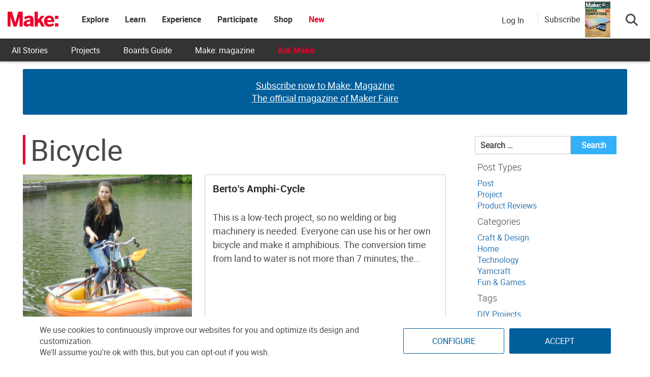

--- FILE ---
content_type: text/html; charset=utf-8
request_url: https://www.google.com/recaptcha/api2/aframe
body_size: 167
content:
<!DOCTYPE HTML><html><head><meta http-equiv="content-type" content="text/html; charset=UTF-8"></head><body><script nonce="ZHMuY7pR6OOA5BK5_ofjQQ">/** Anti-fraud and anti-abuse applications only. See google.com/recaptcha */ try{var clients={'sodar':'https://pagead2.googlesyndication.com/pagead/sodar?'};window.addEventListener("message",function(a){try{if(a.source===window.parent){var b=JSON.parse(a.data);var c=clients[b['id']];if(c){var d=document.createElement('img');d.src=c+b['params']+'&rc='+(localStorage.getItem("rc::a")?sessionStorage.getItem("rc::b"):"");window.document.body.appendChild(d);sessionStorage.setItem("rc::e",parseInt(sessionStorage.getItem("rc::e")||0)+1);localStorage.setItem("rc::h",'1769135401778');}}}catch(b){}});window.parent.postMessage("_grecaptcha_ready", "*");}catch(b){}</script></body></html>

--- FILE ---
content_type: text/javascript;charset=UTF-8
request_url: https://make.activehosted.com/f/embed.php?id=19
body_size: 9782
content:
window.cfields = [];
window._show_thank_you = function(id, message, trackcmp_url, email) {
    var form = document.getElementById('_form_' + id + '_'), thank_you = form.querySelector('._form-thank-you');
    form.querySelector('._form-content').style.display = 'none';
    thank_you.innerHTML = message;
    thank_you.style.display = 'block';
    const vgoAlias = typeof visitorGlobalObjectAlias === 'undefined' ? 'vgo' : visitorGlobalObjectAlias;
    var visitorObject = window[vgoAlias];
    if (email && typeof visitorObject !== 'undefined') {
        visitorObject('setEmail', email);
        visitorObject('update');
    } else if (typeof(trackcmp_url) != 'undefined' && trackcmp_url) {
        // Site tracking URL to use after inline form submission.
        _load_script(trackcmp_url);
    }
    if (typeof window._form_callback !== 'undefined') window._form_callback(id);
    thank_you.setAttribute('tabindex', '-1');
    thank_you.focus();
};
window._show_unsubscribe = function(id, message, trackcmp_url, email) {
    var form = document.getElementById('_form_' + id + '_'), unsub = form.querySelector('._form-thank-you');
    var branding = form.querySelector('._form-branding');
    if (branding) {
        branding.style.display = 'none';
    }
    form.querySelector('._form-content').style.display = 'none';
    unsub.style.display = 'block';
    form.insertAdjacentHTML('afterend', message)
    const vgoAlias = typeof visitorGlobalObjectAlias === 'undefined' ? 'vgo' : visitorGlobalObjectAlias;
    var visitorObject = window[vgoAlias];
    if (email && typeof visitorObject !== 'undefined') {
        visitorObject('setEmail', email);
        visitorObject('update');
    } else if (typeof(trackcmp_url) != 'undefined' && trackcmp_url) {
        // Site tracking URL to use after inline form submission.
        _load_script(trackcmp_url);
    }
    if (typeof window._form_callback !== 'undefined') window._form_callback(id);
};
window._show_error = function(id, message, html) {
    var form = document.getElementById('_form_' + id + '_'),
        err = document.createElement('div'),
        button = form.querySelector('button[type="submit"]'),
        old_error = form.querySelector('._form_error');
    if (old_error) old_error.parentNode.removeChild(old_error);
    err.innerHTML = message;
    err.className = '_error-inner _form_error _no_arrow';
    var wrapper = document.createElement('div');
    wrapper.className = '_form-inner _show_be_error';
    wrapper.appendChild(err);
    button.parentNode.insertBefore(wrapper, button);
    var submitButton = form.querySelector('[id^="_form"][id$="_submit"]');
    submitButton.disabled = false;
    submitButton.classList.remove('processing');
    if (html) {
        var div = document.createElement('div');
        div.className = '_error-html';
        div.innerHTML = html;
        err.appendChild(div);
    }
};
window._show_pc_confirmation = function(id, header, detail, show, email) {
    var form = document.getElementById('_form_' + id + '_'), pc_confirmation = form.querySelector('._form-pc-confirmation');
    if (pc_confirmation.style.display === 'none') {
        form.querySelector('._form-content').style.display = 'none';
        pc_confirmation.innerHTML = "<div class='_form-title'>" + header + "</div>" + "<p>" + detail + "</p>" +
        "<button class='_submit' id='hideButton'>Manage preferences</button>";
        pc_confirmation.style.display = 'block';
        var mp = document.querySelector('input[name="mp"]');
        mp.value = '0';
    } else {
        form.querySelector('._form-content').style.display = 'inline';
        pc_confirmation.style.display = 'none';
    }

    var hideButton = document.getElementById('hideButton');
    // Add event listener to the button
    hideButton.addEventListener('click', function() {
        var submitButton = document.querySelector('#_form_19_submit');
        submitButton.disabled = false;
        submitButton.classList.remove('processing');
        var mp = document.querySelector('input[name="mp"]');
        mp.value = '1';
        const cacheBuster = new URL(window.location.href);
        cacheBuster.searchParams.set('v', new Date().getTime());
        window.location.href = cacheBuster.toString();
    });

    const vgoAlias = typeof visitorGlobalObjectAlias === 'undefined' ? 'vgo' : visitorGlobalObjectAlias;
    var visitorObject = window[vgoAlias];
    if (email && typeof visitorObject !== 'undefined') {
        visitorObject('setEmail', email);
        visitorObject('update');
    } else if (typeof(trackcmp_url) != 'undefined' && trackcmp_url) {
        // Site tracking URL to use after inline form submission.
        _load_script(trackcmp_url);
    }
    if (typeof window._form_callback !== 'undefined') window._form_callback(id);
};
window._load_script = function(url, callback, isSubmit) {
    var head = document.querySelector('head'), script = document.createElement('script'), r = false;
    var submitButton = document.querySelector('#_form_19_submit');
    script.charset = 'utf-8';
    script.src = url;
    if (callback) {
        script.onload = script.onreadystatechange = function() {
            if (!r && (!this.readyState || this.readyState == 'complete')) {
                r = true;
                callback();
            }
        };
    }
    script.onerror = function() {
        if (isSubmit) {
            if (script.src.length > 10000) {
                _show_error("6972DCCF53F1A", "Sorry, your submission failed. Please shorten your responses and try again.");
            } else {
                _show_error("6972DCCF53F1A", "Sorry, your submission failed. Please try again.");
            }
            submitButton.disabled = false;
            submitButton.classList.remove('processing');
        }
    }

    head.appendChild(script);
};
(function() {
    var iti;
    if (window.location.search.search("excludeform") !== -1) return false;
    var getCookie = function(name) {
        var match = document.cookie.match(new RegExp('(^|; )' + name + '=([^;]+)'));
        return match ? match[2] : localStorage.getItem(name);
    }
    var setCookie = function(name, value) {
        var now = new Date();
        var time = now.getTime();
        var expireTime = time + 1000 * 60 * 60 * 24 * 365;
        now.setTime(expireTime);
        document.cookie = name + '=' + value + '; expires=' + now + ';path=/; Secure; SameSite=Lax;';
        localStorage.setItem(name, value);
    }
    var addEvent = function(element, event, func) {
        if (element.addEventListener) {
            element.addEventListener(event, func);
        } else {
            var oldFunc = element['on' + event];
            element['on' + event] = function() {
                oldFunc.apply(this, arguments);
                func.apply(this, arguments);
            };
        }
    }
    var _removed = false;
    var _form_output = '\<style\>@import url(https:\/\/fonts.bunny.net\/css?family=ibm-plex-sans:400,600);\<\/style\>\<style\>\n#_form_6972DCCF53F1A_{font-size:14px;line-height:1.6;font-family:arial, helvetica, sans-serif;margin:0}._form_hide{display:none;visibility:hidden}._form_show{display:block;visibility:visible}#_form_6972DCCF53F1A_._form-top{top:0}#_form_6972DCCF53F1A_._form-bottom{bottom:0}#_form_6972DCCF53F1A_._form-left{left:0}#_form_6972DCCF53F1A_._form-right{right:0}#_form_6972DCCF53F1A_ input[type=\"text\"],#_form_6972DCCF53F1A_ input[type=\"tel\"],#_form_6972DCCF53F1A_ input[type=\"date\"],#_form_6972DCCF53F1A_ textarea{padding:6px;height:auto;border:#979797 1px solid;border-radius:4px;color:#000 !important;font-size:14px;-webkit-box-sizing:border-box;-moz-box-sizing:border-box;box-sizing:border-box}#_form_6972DCCF53F1A_ textarea{resize:none}#_form_6972DCCF53F1A_ ._submit{-webkit-appearance:none;cursor:pointer;font-family:arial, sans-serif;font-size:14px;text-align:center;background:#005E9A !important;border:0 !important;-moz-border-radius:4px !important;-webkit-border-radius:4px !important;border-radius:4px !important;color:#FFFFFF !important;padding:10px !important}#_form_6972DCCF53F1A_ ._submit:disabled{cursor:not-allowed;opacity:0.4}#_form_6972DCCF53F1A_ ._submit.processing{position:relative}#_form_6972DCCF53F1A_ ._submit.processing::before{content:\"\";width:1em;height:1em;position:absolute;z-index:1;top:50%;left:50%;border:double 3px transparent;border-radius:50%;background-image:linear-gradient(#005E9A, #005E9A), conic-gradient(#005E9A, #FFFFFF);background-origin:border-box;background-clip:content-box, border-box;animation:1200ms ease 0s infinite normal none running _spin}#_form_6972DCCF53F1A_ ._submit.processing::after{content:\"\";position:absolute;top:0;bottom:0;left:0;right:0}@keyframes _spin{0%{transform:translate(-50%, -50%) rotate(90deg)}100%{transform:translate(-50%, -50%) rotate(450deg)}}#_form_6972DCCF53F1A_ ._close-icon{cursor:pointer;background-image:url(\"https:\/\/d226aj4ao1t61q.cloudfront.net\/esfkyjh1u_forms-close-dark.png\");background-repeat:no-repeat;background-size:14.2px 14.2px;position:absolute;display:block;top:11px;right:9px;overflow:hidden;width:16.2px;height:16.2px}#_form_6972DCCF53F1A_ ._close-icon:before{position:relative}#_form_6972DCCF53F1A_ ._form-body{margin-bottom:30px}#_form_6972DCCF53F1A_ ._form-image-left{width:150px;float:left}#_form_6972DCCF53F1A_ ._form-content-right{margin-left:164px}#_form_6972DCCF53F1A_ ._form-branding{color:#fff;font-size:10px;clear:both;text-align:left;margin-top:30px;font-weight:100}#_form_6972DCCF53F1A_ ._form-branding ._logo{display:block;width:130px;height:14px;margin-top:6px;background-image:url(\"https:\/\/d226aj4ao1t61q.cloudfront.net\/hh9ujqgv5_aclogo_li.png\");background-size:130px auto;background-repeat:no-repeat}#_form_6972DCCF53F1A_ .form-sr-only{position:absolute;width:1px;height:1px;padding:0;margin:-1px;overflow:hidden;clip:rect(0, 0, 0, 0);border:0}#_form_6972DCCF53F1A_ ._form-label,#_form_6972DCCF53F1A_ ._form_element ._form-label{font-weight:bold;margin-bottom:5px;display:block}#_form_6972DCCF53F1A_._dark ._form-branding{color:#333}#_form_6972DCCF53F1A_._dark ._form-branding ._logo{background-image:url(\"https:\/\/d226aj4ao1t61q.cloudfront.net\/jftq2c8s_aclogo_dk.png\")}#_form_6972DCCF53F1A_ ._form_element{position:relative;margin-bottom:10px;font-size:0;max-width:100%}#_form_6972DCCF53F1A_ ._form_element *{font-size:14px}#_form_6972DCCF53F1A_ ._form_element._clear{clear:both;width:100%;float:none}#_form_6972DCCF53F1A_ ._form_element._clear:after{clear:left}#_form_6972DCCF53F1A_ ._form_element input[type=\"text\"],#_form_6972DCCF53F1A_ ._form_element input[type=\"date\"],#_form_6972DCCF53F1A_ ._form_element select,#_form_6972DCCF53F1A_ ._form_element textarea:not(.g-recaptcha-response){display:block;width:100%;-webkit-box-sizing:border-box;-moz-box-sizing:border-box;box-sizing:border-box;font-family:inherit}#_form_6972DCCF53F1A_ ._field-wrapper{position:relative}#_form_6972DCCF53F1A_ ._inline-style{float:left}#_form_6972DCCF53F1A_ ._inline-style input[type=\"text\"]{width:150px}#_form_6972DCCF53F1A_ ._inline-style:not(._clear){margin-right:20px}#_form_6972DCCF53F1A_ ._form_element img._form-image{max-width:100%}#_form_6972DCCF53F1A_ ._form_element ._form-fieldset{border:0;padding:0.01em 0 0 0;margin:0;min-width:0}#_form_6972DCCF53F1A_ ._clear-element{clear:left}#_form_6972DCCF53F1A_ ._full_width{width:100%}#_form_6972DCCF53F1A_ ._form_full_field{display:block;width:100%;margin-bottom:10px}#_form_6972DCCF53F1A_ input[type=\"text\"]._has_error,#_form_6972DCCF53F1A_ textarea._has_error{border:#F37C7B 1px solid}#_form_6972DCCF53F1A_ input[type=\"checkbox\"]._has_error{outline:#F37C7B 1px solid}#_form_6972DCCF53F1A_ ._show_be_error{float:left}#_form_6972DCCF53F1A_ ._error{display:block;position:absolute;font-size:14px;z-index:10000001}#_form_6972DCCF53F1A_ ._error._above{padding-bottom:4px;bottom:39px;right:0}#_form_6972DCCF53F1A_ ._error._below{padding-top:8px;top:100%;right:0}#_form_6972DCCF53F1A_ ._error._above ._error-arrow{bottom:-4px;right:15px;border-left:8px solid transparent;border-right:8px solid transparent;border-top:8px solid #FFDDDD}#_form_6972DCCF53F1A_ ._error._below ._error-arrow{top:0;right:15px;border-left:8px solid transparent;border-right:8px solid transparent;border-bottom:8px solid #FFDDDD}#_form_6972DCCF53F1A_ ._error-inner{padding:12px 12px 12px 36px;background-color:#FFDDDD;background-image:url(\"data:image\/svg+xml,%3Csvg width=\'16\' height=\'16\' viewBox=\'0 0 16 16\' fill=\'none\' xmlns=\'http:\/\/www.w3.org\/2000\/svg\'%3E%3Cpath fill-rule=\'evenodd\' clip-rule=\'evenodd\' d=\'M16 8C16 12.4183 12.4183 16 8 16C3.58172 16 0 12.4183 0 8C0 3.58172 3.58172 0 8 0C12.4183 0 16 3.58172 16 8ZM9 3V9H7V3H9ZM9 13V11H7V13H9Z\' fill=\'%23CA0000\'\/%3E%3C\/svg%3E\");background-repeat:no-repeat;background-position:12px center;font-size:14px;font-family:arial, sans-serif;font-weight:600;line-height:16px;color:#000;text-align:center;text-decoration:none;-webkit-border-radius:4px;-moz-border-radius:4px;border-radius:4px;box-shadow:0 1px 4px rgba(31, 33, 41, 0.298295)}@media only screen and (max-width:319px){#_form_6972DCCF53F1A_ ._error-inner{padding:7px 7px 7px 25px;font-size:12px;line-height:12px;background-position:4px center;max-width:100px;white-space:nowrap;overflow:hidden;text-overflow:ellipsis}}#_form_6972DCCF53F1A_ ._error-inner._form_error{margin-bottom:5px;text-align:left}#_form_6972DCCF53F1A_ ._button-wrapper ._error-inner._form_error{position:static}#_form_6972DCCF53F1A_ ._error-inner._no_arrow{margin-bottom:10px}#_form_6972DCCF53F1A_ ._error-arrow{position:absolute;width:0;height:0}#_form_6972DCCF53F1A_ ._error-html{margin-bottom:10px}.pika-single{z-index:10000001 !important}#_form_6972DCCF53F1A_ input[type=\"text\"].datetime_date{width:69%;display:inline}#_form_6972DCCF53F1A_ select.datetime_time{width:29%;display:inline;height:32px}#_form_6972DCCF53F1A_ input[type=\"date\"].datetime_date{width:69%;display:inline-flex}#_form_6972DCCF53F1A_ input[type=\"time\"].datetime_time{width:29%;display:inline-flex}@media (min-width:320px) and (max-width:667px){::-webkit-scrollbar{display:none}#_form_6972DCCF53F1A_{margin:0;width:100%;min-width:100%;max-width:100%;box-sizing:border-box}#_form_6972DCCF53F1A_ *{-webkit-box-sizing:border-box;-moz-box-sizing:border-box;box-sizing:border-box;font-size:1em}#_form_6972DCCF53F1A_ ._form-content{margin:0;width:100%}#_form_6972DCCF53F1A_ ._form-inner{display:block;min-width:100%}#_form_6972DCCF53F1A_ ._form-title,#_form_6972DCCF53F1A_ ._inline-style{margin-top:0;margin-right:0;margin-left:0}#_form_6972DCCF53F1A_ ._form-title{font-size:1.2em}#_form_6972DCCF53F1A_ ._form_element{margin:0 0 20px;padding:0;width:100%}#_form_6972DCCF53F1A_ ._form-element,#_form_6972DCCF53F1A_ ._inline-style,#_form_6972DCCF53F1A_ input[type=\"text\"],#_form_6972DCCF53F1A_ label,#_form_6972DCCF53F1A_ p,#_form_6972DCCF53F1A_ textarea:not(.g-recaptcha-response){float:none;display:block;width:100%}#_form_6972DCCF53F1A_ ._row._checkbox-radio label{display:inline}#_form_6972DCCF53F1A_ ._row,#_form_6972DCCF53F1A_ p,#_form_6972DCCF53F1A_ label{margin-bottom:0.7em;width:100%}#_form_6972DCCF53F1A_ ._row input[type=\"checkbox\"],#_form_6972DCCF53F1A_ ._row input[type=\"radio\"]{margin:0 !important;vertical-align:middle !important}#_form_6972DCCF53F1A_ ._row input[type=\"checkbox\"]+span label{display:inline}#_form_6972DCCF53F1A_ ._row span label{margin:0 !important;width:initial !important;vertical-align:middle !important}#_form_6972DCCF53F1A_ ._form-image{max-width:100%;height:auto !important}#_form_6972DCCF53F1A_ input[type=\"text\"]{padding-left:10px;padding-right:10px;font-size:16px;line-height:1.3em;-webkit-appearance:none}#_form_6972DCCF53F1A_ input[type=\"radio\"],#_form_6972DCCF53F1A_ input[type=\"checkbox\"]{display:inline-block;width:1.3em;height:1.3em;font-size:1em;margin:0 0.3em 0 0;vertical-align:baseline}#_form_6972DCCF53F1A_ button[type=\"submit\"]{padding:20px;font-size:1.5em}#_form_6972DCCF53F1A_ ._inline-style{margin:20px 0 0 !important}#_form_6972DCCF53F1A_ ._inline-style input[type=\"text\"]{width:100%}}#_form_6972DCCF53F1A_ .sms_consent_checkbox{position:relative;width:100%;display:flex;align-items:flex-start;padding:20px 0}#_form_6972DCCF53F1A_ .sms_consent_checkbox input[type=\"checkbox\"]{float:left;margin:5px 10px 10px 0}#_form_6972DCCF53F1A_ .sms_consent_checkbox .sms_consent_message{display:inline;float:left;text-align:left;margin-bottom:10px;font-size:14px;color:#7D8799}#_form_6972DCCF53F1A_ .sms_consent_checkbox .sms_consent_message.sms_consent_mini{width:90%}#_form_6972DCCF53F1A_ .sms_consent_checkbox ._error._above{right:auto;bottom:0}#_form_6972DCCF53F1A_ .sms_consent_checkbox ._error._above ._error-arrow{right:auto;left:5px}@media (min-width:320px) and (max-width:667px){#_form_6972DCCF53F1A_ .sms_consent_checkbox ._error._above{top:-30px;left:0;bottom:auto}}#_form_6972DCCF53F1A_ .field-required{color:#FF0000}#_form_6972DCCF53F1A_{position:relative;text-align:left;margin:25px auto 0;padding:20px;-webkit-box-sizing:border-box;-moz-box-sizing:border-box;box-sizing:border-box;background:#FFFFFF !important;border:0;max-width:500px;-moz-border-radius:0px !important;-webkit-border-radius:0px !important;border-radius:0px !important;color:#000000}#_form_6972DCCF53F1A_ ._show_be_error{min-width:100%}#_form_6972DCCF53F1A_._inline-form,#_form_6972DCCF53F1A_._inline-form ._form-content{font-family:\"IBM Plex Sans\", Helvetica, sans-serif}#_form_6972DCCF53F1A_._inline-form ._row span:not(.field-required),#_form_6972DCCF53F1A_._inline-form ._row label{font-family:\"IBM Plex Sans\", Helvetica, sans-serif;font-size:14px;font-weight:400;line-height:1.6em}#_form_6972DCCF53F1A__inlineform input[type=\"text\"],#_form_6972DCCF53F1A__inlineform input[type=\"date\"],#_form_6972DCCF53F1A__inlineform input[type=\"tel\"],#_form_6972DCCF53F1A__inlineform select,#_form_6972DCCF53F1A__inlineform textarea:not(.g-recaptcha-response){font-family:\"IBM Plex Sans\", Helvetica, sans-serif;font-size:14px;font-weight:400;font-color:#000000;line-height:1.6em}#_form_6972DCCF53F1A_._inline-form ._html-code *:not(h1, h2, h3, h4, h5, h6),#_form_6972DCCF53F1A_._inline-form .sms_consent_message,#_form_6972DCCF53F1A_._inline-form ._form-thank-you{font-family:\"IBM Plex Sans\", Helvetica, sans-serif}#_form_6972DCCF53F1A_._inline-form ._form-label,#_form_6972DCCF53F1A_._inline-form ._form-emailidentifier,#_form_6972DCCF53F1A_._inline-form ._form-checkbox-option-label{font-family:\"IBM Plex Sans\", Helvetica, sans-serif;font-size:14px;font-weight:700;line-height:1.6em}#_form_6972DCCF53F1A_._inline-form ._submit{margin-top:12px;font-family:\"IBM Plex Sans\", Helvetica, sans-serif}#_form_6972DCCF53F1A_._inline-form ._html-code h1,#_form_6972DCCF53F1A_._inline-form ._html-code h2,#_form_6972DCCF53F1A_._inline-form ._html-code h3,#_form_6972DCCF53F1A_._inline-form ._html-code h4,#_form_6972DCCF53F1A_._inline-form ._html-code h5,#_form_6972DCCF53F1A_._inline-form ._html-code h6,#_form_6972DCCF53F1A_._inline-form ._form-title{font-size:22px;line-height:normal;font-weight:600;margin-bottom:0;display:block}#_form_6972DCCF53F1A_._inline-form ._form-branding{font-family:\"IBM Plex Sans\", Helvetica, sans-serif;font-size:13px;font-weight:100;font-style:normal;text-decoration:none}#_form_6972DCCF53F1A_:before,#_form_6972DCCF53F1A_:after{content:\" \";display:table}#_form_6972DCCF53F1A_:after{clear:both}#_form_6972DCCF53F1A_._inline-style{width:auto;display:inline-block}#_form_6972DCCF53F1A_._inline-style input[type=\"text\"],#_form_6972DCCF53F1A_._inline-style input[type=\"date\"]{padding:10px 12px}#_form_6972DCCF53F1A_._inline-style button._inline-style{position:relative;top:27px}#_form_6972DCCF53F1A_._inline-style p{margin:0}#_form_6972DCCF53F1A_._inline-style ._button-wrapper{position:relative;margin:16px 12.5px 0 20px}#_form_6972DCCF53F1A_._inline-style ._button-wrapper:not(._clear){margin:0}#_form_6972DCCF53F1A_ ._form-thank-you{position:relative;left:0;right:0;text-align:center;font-size:18px}#_form_6972DCCF53F1A_ ._form-pc-confirmation ._submit{margin-top:16px}@media (min-width:320px) and (max-width:667px){#_form_6972DCCF53F1A_._inline-form._inline-style ._inline-style._button-wrapper{margin-top:20px !important;margin-left:0 !important}}#_form_6972DCCF53F1A_ .iti{width:100%}#_form_6972DCCF53F1A_ .iti.iti--allow-dropdown.iti--separate-dial-code{width:100%}#_form_6972DCCF53F1A_ .iti input{width:100%;border:#979797 1px solid;border-radius:4px}#_form_6972DCCF53F1A_ .iti--separate-dial-code .iti__selected-flag{background-color:#FFFFFF;border-radius:4px}#_form_6972DCCF53F1A_ .iti--separate-dial-code .iti__selected-flag:hover{background-color:rgba(0, 0, 0, 0.05)}#_form_6972DCCF53F1A_ .iti__country-list{border-radius:4px;margin-top:4px;min-width:460px}#_form_6972DCCF53F1A_ .iti__country-list--dropup{margin-bottom:4px}#_form_6972DCCF53F1A_ .phone-error-hidden{display:none}#_form_6972DCCF53F1A_ .phone-error{color:#E40E49}#_form_6972DCCF53F1A_ .phone-input-error{border:1px solid #E40E49 !important}#_form_6972DCCF53F1A_._inline-form ._form-content ._form-list-subscriptions-field fieldset{margin:0;margin-bottom:1.1428571429em;border:none;padding:0}#_form_6972DCCF53F1A_._inline-form ._form-content ._form-list-subscriptions-field fieldset:last-child{margin-bottom:0}#_form_6972DCCF53F1A_._inline-form ._form-content ._form-list-subscriptions-field legend{margin-bottom:1.1428571429em}#_form_6972DCCF53F1A_._inline-form ._form-content ._form-list-subscriptions-field label{display:flex;align-items:flex-start;justify-content:flex-start;margin-bottom:0.8571428571em}#_form_6972DCCF53F1A_._inline-form ._form-content ._form-list-subscriptions-field label:last-child{margin-bottom:0}#_form_6972DCCF53F1A_._inline-form ._form-content ._form-list-subscriptions-field input{margin:0;margin-right:8px}#_form_6972DCCF53F1A_._inline-form ._form-content ._form-list-subscriptions-field ._form-checkbox-option-label{display:block;font-weight:400;margin-top:-4px}#_form_6972DCCF53F1A_._inline-form ._form-content ._form-list-subscriptions-field ._form-checkbox-option-label-with-description{display:block;font-weight:700;margin-top:-4px}#_form_6972DCCF53F1A_._inline-form ._form-content ._form-list-subscriptions-field ._form-checkbox-option-description{margin:0;font-size:0.8571428571em}#_form_6972DCCF53F1A_._inline-form ._form-content ._form-list-subscriptions-field ._form-subscriptions-unsubscribe-all-description{line-height:normal;margin-top:-2px}\n#_form_6972DCCF53F1A_._form_19{width:100%;margin:0px auto;border:solid 2px #005E9A !important;padding:10px;border-radius:3px !important}#_form_6972DCCF53F1A_._form_19 label{display:none !important}#_form_6972DCCF53F1A_._form_19 ._submit{font-family:\"Roboto\" !important;height:auto;width:100%;border-radius:2px !important}#_form_6972DCCF53F1A_ ._x64850881 ._form-title{font-family:Roboto;color:#333}#_form_6972DCCF53F1A_._form_19 input{border-radius:2px !important}\<\/style\>\n\<form method=\"POST\" action=\"https://make.activehosted.com\/proc.php\" id=\"_form_6972DCCF53F1A_\" class=\"_form _form_19 _inline-form  _dark\" novalidate data-styles-version=\"5\"\>\n    \<input type=\"hidden\" name=\"u\" value=\"6972DCCF53F1A\" \/\>\n    \<input type=\"hidden\" name=\"f\" value=\"19\" \/\>\n    \<input type=\"hidden\" name=\"s\" \/\>\n    \<input type=\"hidden\" name=\"c\" value=\"0\" \/\>\n    \<input type=\"hidden\" name=\"m\" value=\"0\" \/\>\n    \<input type=\"hidden\" name=\"act\" value=\"sub\" \/\>\n    \<input type=\"hidden\" name=\"v\" value=\"2\" \/\>\n    \<input type=\"hidden\" name=\"or\" value=\"03a752b1-45bf-4de0-b2d4-a617595e4450\" \/\>\n    \<div class=\"_form-content\"\>\n                            \<div class=\"_form_element _x64850881 _full_width _clear\" \>\n                            \<h2 class=\"_form-title\"\>Subscribe for the latest updates from Make:\<\/h2\>\n                    \<\/div\>\n                            \<div class=\"_form_element _x40558745 _full_width \" \>\n                            \<label for=\"firstname\" class=\"_form-label\"\>\n                                            First Name                                    \<\/label\>\n                \<div class=\"_field-wrapper\"\>\n                    \<input type=\"text\" id=\"firstname\" name=\"firstname\" placeholder=\"First Name\" \/\>\n                \<\/div\>\n                    \<\/div\>\n                            \<div class=\"_form_element _x86218699 _full_width \" \>\n                            \<label for=\"lastname\" class=\"_form-label\"\>\n                                            Last Name                                    \<\/label\>\n                \<div class=\"_field-wrapper\"\>\n                    \<input type=\"text\" id=\"lastname\" name=\"lastname\" placeholder=\"Last Name\" \/\>\n                \<\/div\>\n                    \<\/div\>\n                            \<div class=\"_form_element _x00631129 _full_width \" \>\n                            \<label for=\"email\" class=\"_form-label\"\>\n                                            Email\<span class=\"field-required\"\>*\<\/span\>                                    \<\/label\>\n                \<div class=\"_field-wrapper\"\>\n                    \<input type=\"text\" id=\"email\" name=\"email\" placeholder=\"Email\" required\/\>\n                \<\/div\>\n                    \<\/div\>\n            \n                                    \<div class=\"_button-wrapper _full_width\"\>\n                \<button id=\"_form_19_submit\" class=\"_submit\" type=\"submit\"\>Submit\<\/button\>\n            \<\/div\>\n                \<div class=\"_clear-element\"\>\<\/div\>\n    \<\/div\>\n    \<div class=\"_form-thank-you\" style=\"display:none;\"\>\<\/div\>\n    \<\/form\>\n';
            var _form_element = null, _form_elements = document.querySelectorAll('._form_19');
        for (var fe = 0; fe < _form_elements.length; fe++) {
            _form_element = _form_elements[fe];
            if (_form_element.innerHTML.trim() === '') break;
            _form_element = null;
        }
        if (!_form_element) {
            _form_element = document.createElement('div');
            if (!document.body) { document.firstChild.appendChild(document.createElement('body')); }
            document.body.appendChild(_form_element);
        }
        _form_element.innerHTML = _form_output;
        var form_to_submit = document.getElementById('_form_6972DCCF53F1A_');
    var allInputs = form_to_submit.querySelectorAll('input, select, textarea'), tooltips = [], submitted = false;

    var getUrlParam = function(name) {
        if (name.toLowerCase() !== 'email') {
            var params = new URLSearchParams(window.location.search);
            return params.get(name) || false;
        }
        // email is a special case because a plus is valid in the email address
        var qString = window.location.search;
        if (!qString) {
            return false;
        }
        var parameters = qString.substr(1).split('&');
        for (var i = 0; i < parameters.length; i++) {
            var parameter = parameters[i].split('=');
            if (parameter[0].toLowerCase() === 'email') {
                return parameter[1] === undefined ? true : decodeURIComponent(parameter[1]);
            }
        }
        return false;
    };

    var acctDateFormat = "%m/%d/%Y";
    var getNormalizedDate = function(date, acctFormat) {
        var decodedDate = decodeURIComponent(date);
        if (acctFormat && acctFormat.match(/(%d|%e).*%m/gi) !== null) {
            return decodedDate.replace(/(\d{2}).*(\d{2}).*(\d{4})/g, '$3-$2-$1');
        } else if (Date.parse(decodedDate)) {
            var dateObj = new Date(decodedDate);
            var year = dateObj.getFullYear();
            var month = dateObj.getMonth() + 1;
            var day = dateObj.getDate();
            return `${year}-${month < 10 ? `0${month}` : month}-${day < 10 ? `0${day}` : day}`;
        }
        return false;
    };

    var getNormalizedTime = function(time) {
        var hour, minutes;
        var decodedTime = decodeURIComponent(time);
        var timeParts = Array.from(decodedTime.matchAll(/(\d{1,2}):(\d{1,2})\W*([AaPp][Mm])?/gm))[0];
        if (timeParts[3]) { // 12 hour format
            var isPM = timeParts[3].toLowerCase() === 'pm';
            if (isPM) {
                hour = parseInt(timeParts[1]) === 12 ? '12' : `${parseInt(timeParts[1]) + 12}`;
            } else {
                hour = parseInt(timeParts[1]) === 12 ? '0' : timeParts[1];
            }
        } else { // 24 hour format
            hour = timeParts[1];
        }
        var normalizedHour = parseInt(hour) < 10 ? `0${parseInt(hour)}` : hour;
        var minutes = timeParts[2];
        return `${normalizedHour}:${minutes}`;
    };

    for (var i = 0; i < allInputs.length; i++) {
        var regexStr = "field\\[(\\d+)\\]";
        var results = new RegExp(regexStr).exec(allInputs[i].name);
        if (results != undefined) {
            allInputs[i].dataset.name = allInputs[i].name.match(/\[time\]$/)
                ? `${window.cfields[results[1]]}_time`
                : window.cfields[results[1]];
        } else {
            allInputs[i].dataset.name = allInputs[i].name;
        }
        var fieldVal = getUrlParam(allInputs[i].dataset.name);

        if (fieldVal) {
            if (allInputs[i].dataset.autofill === "false") {
                continue;
            }
            if (allInputs[i].type == "radio" || allInputs[i].type == "checkbox") {
                if (allInputs[i].value == fieldVal) {
                    allInputs[i].checked = true;
                }
            } else if (allInputs[i].type == "date") {
                allInputs[i].value = getNormalizedDate(fieldVal, acctDateFormat);
            } else if (allInputs[i].type == "time") {
                allInputs[i].value = getNormalizedTime(fieldVal);
            } else {
                allInputs[i].value = fieldVal;
            }
        }
    }

    var remove_tooltips = function() {
        for (var i = 0; i < tooltips.length; i++) {
            tooltips[i].tip.parentNode.removeChild(tooltips[i].tip);
        }
        tooltips = [];
    };
    var remove_tooltip = function(elem) {
        for (var i = 0; i < tooltips.length; i++) {
            if (tooltips[i].elem === elem) {
                tooltips[i].tip.parentNode.removeChild(tooltips[i].tip);
                tooltips.splice(i, 1);
                return;
            }
        }
    };
    var create_tooltip = function(elem, text) {
        var tooltip = document.createElement('div'),
            arrow = document.createElement('div'),
            inner = document.createElement('div'), new_tooltip = {};
        tooltip.id = `${elem.id}-error`;
        tooltip.setAttribute('role', 'alert')
        if (elem.type != 'radio' && (elem.type != 'checkbox' || elem.name === 'sms_consent')) {
            tooltip.className = '_error';
            arrow.className = '_error-arrow';
            inner.className = '_error-inner';
            inner.innerHTML = text;
            tooltip.appendChild(arrow);
            tooltip.appendChild(inner);
            elem.parentNode.appendChild(tooltip);
        } else {
            tooltip.className = '_error-inner _no_arrow';
            tooltip.innerHTML = text;
            elem.parentNode.insertBefore(tooltip, elem);
            new_tooltip.no_arrow = true;
        }
        new_tooltip.tip = tooltip;
        new_tooltip.elem = elem;
        tooltips.push(new_tooltip);
        return new_tooltip;
    };
    var resize_tooltip = function(tooltip) {
        var rect = tooltip.elem.getBoundingClientRect();
        var doc = document.documentElement,
            scrollPosition = rect.top - ((window.pageYOffset || doc.scrollTop)  - (doc.clientTop || 0));
        if (scrollPosition < 40) {
            tooltip.tip.className = tooltip.tip.className.replace(/ ?(_above|_below) ?/g, '') + ' _below';
        } else {
            tooltip.tip.className = tooltip.tip.className.replace(/ ?(_above|_below) ?/g, '') + ' _above';
        }
    };
    var resize_tooltips = function() {
        if (_removed) return;
        for (var i = 0; i < tooltips.length; i++) {
            if (!tooltips[i].no_arrow) resize_tooltip(tooltips[i]);
        }
    };
    var validate_field = function(elem, remove) {
        var tooltip = null, value = elem.value, no_error = true;
        remove ? remove_tooltip(elem) : false;
        elem.removeAttribute('aria-invalid');
        elem.removeAttribute('aria-describedby');
        if (elem.type != 'checkbox') elem.className = elem.className.replace(/ ?_has_error ?/g, '');
        if (elem.getAttribute('required') !== null) {
            if (elem.type == 'radio' || (elem.type == 'checkbox' && /any/.test(elem.className))) {
                var elems = form_to_submit.elements[elem.name];
                if (!(elems instanceof NodeList || elems instanceof HTMLCollection) || elems.length <= 1) {
                    no_error = elem.checked;
                }
                else {
                    no_error = false;
                    for (var i = 0; i < elems.length; i++) {
                        if (elems[i].checked) no_error = true;
                    }
                }
                if (!no_error) {
                    tooltip = create_tooltip(elem, "Please select an option.");
                }
            } else if (elem.type =='checkbox') {
                var elems = form_to_submit.elements[elem.name], found = false, err = [];
                no_error = true;
                for (var i = 0; i < elems.length; i++) {
                    if (elems[i].getAttribute('required') === null) continue;
                    if (!found && elems[i] !== elem) return true;
                    found = true;
                    elems[i].className = elems[i].className.replace(/ ?_has_error ?/g, '');
                    if (!elems[i].checked) {
                        no_error = false;
                        elems[i].className = elems[i].className + ' _has_error';
                        err.push("Checking %s is required".replace("%s", elems[i].value));
                    }
                }
                if (!no_error) {
                    tooltip = create_tooltip(elem, err.join('<br/>'));
                }
            } else if (elem.tagName == 'SELECT') {
                var selected = true;
                if (elem.multiple) {
                    selected = false;
                    for (var i = 0; i < elem.options.length; i++) {
                        if (elem.options[i].selected) {
                            selected = true;
                            break;
                        }
                    }
                } else {
                    for (var i = 0; i < elem.options.length; i++) {
                        if (elem.options[i].selected
                            && (!elem.options[i].value
                            || (elem.options[i].value.match(/\n/g)))
                        ) {
                            selected = false;
                        }
                    }
                }
                if (!selected) {
                    elem.className = elem.className + ' _has_error';
                    no_error = false;
                    tooltip = create_tooltip(elem, "Please select an option.");
                }
            } else if (value === undefined || value === null || value === '') {
                elem.className = elem.className + ' _has_error';
                no_error = false;
                tooltip = create_tooltip(elem, "This field is required.");
            }
        }
        if (no_error && elem.name == 'email') {
            if (!value.match(/^[\+_a-z0-9-'&=]+(\.[\+_a-z0-9-']+)*@[a-z0-9-]+(\.[a-z0-9-]+)*(\.[a-z]{2,})$/i)) {
                elem.className = elem.className + ' _has_error';
                no_error = false;
                tooltip = create_tooltip(elem, "Enter a valid email address.");
            }
        }
        if (no_error && (elem.id == 'phone')) {
            if (elem.value.trim() && typeof iti != 'undefined' && !iti.isValidNumber()) {
                elem.className = elem.className + ' _has_error';
                no_error = false;
                tooltip = create_tooltip(elem, "Enter a valid phone number.");
            }
        }
        if (no_error && /date_field/.test(elem.className)) {
            if (!value.match(/^\d\d\d\d-\d\d-\d\d$/)) {
                elem.className = elem.className + ' _has_error';
                no_error = false;
                tooltip = create_tooltip(elem, "Enter a valid date.");
            }
        }

        if (no_error && elem.name === 'sms_consent') {
            const phoneInput = document.getElementById('phone');
            const consentRequired = phoneInput.attributes.required || phoneInput.value.length > 0;
            const showError =  (consentRequired || !!elem.attributes.required) && !elem.checked;
            if (showError) {
                elem.className = elem.className + ' _has_error';
                no_error = false;
                tooltip = create_tooltip(elem, "Please check this box to continue");
            } else {
                elem.className = elem.className.replace(/ ?_has_error ?/g, '');
            }
        }
        tooltip ? resize_tooltip(tooltip) : false;
        if (!no_error && elem.hasAttribute('id')) {
            elem.setAttribute('aria-invalid', 'true');
            elem.setAttribute('aria-describedby', `${elem.id}-error`);
        }
        return no_error;
    };
    var needs_validate = function(el) {
        if(el.getAttribute('required') !== null){
            return true;
        }
        if((el.name === 'email' || el.id === 'phone' || el.id === 'sms_consent') && el.value !== ""){
            return true;
        }

        return false;
    };
    var validate_form = function(e) {
        var err = form_to_submit.querySelector('._form_error'), no_error = true;
        if (!submitted) {
            submitted = true;
            for (var i = 0, len = allInputs.length; i < len; i++) {
                var input = allInputs[i];
                if (needs_validate(input)) {
                    if (input.type == 'text' || input.type == 'number' || input.type == 'time' || input.type == 'tel') {
                        addEvent(input, 'blur', function() {
                            this.value = this.value.trim();
                            validate_field(this, true);
                        });
                        addEvent(input, 'input', function() {
                            validate_field(this, true);
                        });
                    } else if (input.type == 'radio' || input.type == 'checkbox') {
                        (function(el) {
                            function getElementsArray(name){
                                const value =  form_to_submit.elements[name];
                                if (Array.isArray(value)){
                                    return value;
                                }
                                return [value];
                            }
                            var radios = getElementsArray(el.name);
                            for (var i = 0; i < radios.length; i++) {
                                addEvent(radios[i], 'change', function() {
                                    validate_field(el, true);
                                });
                            }
                        })(input);
                    } else if (input.tagName == 'SELECT') {
                        addEvent(input, 'change', function() {
                            validate_field(this, true);
                        });
                    } else if (input.type == 'textarea'){
                        addEvent(input, 'input', function() {
                            validate_field(this, true);
                        });
                    }
                }
            }
        }
        remove_tooltips();
        for (var i = 0, len = allInputs.length; i < len; i++) {
            var elem = allInputs[i];
            if (needs_validate(elem)) {
                if (elem.tagName.toLowerCase() !== "select") {
                    elem.value = elem.value.trim();
                }
                validate_field(elem) ? true : no_error = false;
            }
        }
        if (!no_error && e) {
            e.preventDefault();
        }
        if (!no_error) {
            const firstFocusableError = form_to_submit.querySelector('._has_error:not([disabled])');
            if (firstFocusableError && typeof firstFocusableError.focus === 'function') {
                firstFocusableError.focus();
            }
        }
        resize_tooltips();
        return no_error;
    };
    addEvent(window, 'resize', resize_tooltips);
    addEvent(window, 'scroll', resize_tooltips);

    var _form_serialize = function(form){if(!form||form.nodeName!=="FORM"){return }var i,j,q=[];for(i=0;i<form.elements.length;i++){if(form.elements[i].name===""){continue}switch(form.elements[i].nodeName){case"INPUT":switch(form.elements[i].type){case"tel":q.push(form.elements[i].name+"="+encodeURIComponent(form.elements[i].previousSibling.querySelector('div.iti__selected-dial-code').innerText)+encodeURIComponent(" ")+encodeURIComponent(form.elements[i].value));break;case"text":case"number":case"date":case"time":case"hidden":case"password":case"button":case"reset":case"submit":q.push(form.elements[i].name+"="+encodeURIComponent(form.elements[i].value));break;case"checkbox":case"radio":if(form.elements[i].checked){q.push(form.elements[i].name+"="+encodeURIComponent(form.elements[i].value))}break;case"file":break}break;case"TEXTAREA":q.push(form.elements[i].name+"="+encodeURIComponent(form.elements[i].value));break;case"SELECT":switch(form.elements[i].type){case"select-one":q.push(form.elements[i].name+"="+encodeURIComponent(form.elements[i].value));break;case"select-multiple":for(j=0;j<form.elements[i].options.length;j++){if(form.elements[i].options[j].selected){q.push(form.elements[i].name+"="+encodeURIComponent(form.elements[i].options[j].value))}}break}break;case"BUTTON":switch(form.elements[i].type){case"reset":case"submit":case"button":q.push(form.elements[i].name+"="+encodeURIComponent(form.elements[i].value));break}break}}return q.join("&")};

    const formSupportsPost = false;
    var form_submit = function(e) {

        e.preventDefault();
        if (validate_form()) {
            if(form_to_submit.querySelector('input[name="phone"]') && typeof iti != 'undefined') {
                form_to_submit.querySelector('input[name="phone"]').value = iti.getNumber();
            }
            // use this trick to get the submit button & disable it using plain javascript
            var submitButton = e.target.querySelector('#_form_19_submit');
            submitButton.disabled = true;
            submitButton.classList.add('processing');
                    var serialized = _form_serialize(document.getElementById('_form_6972DCCF53F1A_')).replace(/%0A/g, '\\n');
            var err = form_to_submit.querySelector('._form_error');
            err ? err.parentNode.removeChild(err) : false;
            async function submitForm() {
                var formData = new FormData();
                const searchParams = new URLSearchParams(serialized);
                searchParams.forEach((value, key) => {
                    if (key !== 'hideButton') {
                        formData.append(key, value);
                    }
                });
                let request = {
                    headers: {
                        "Accept": "application/json"
                    },
                    body: formData,
                    method: "POST"
                };

                let pageUrlParams = new URLSearchParams(window.location.search);
                if (pageUrlParams.has('t')) {
                    request.headers.Authorization = 'Bearer ' + pageUrlParams.get('t');
                }
                const response = await fetch('https://make.activehosted.com/proc.php?jsonp=true', request);

                return response.json();
            }
            if (formSupportsPost) {
                submitForm().then((data) => {
                    eval(data.js);
                }).catch(() => {
                    _show_error("6972DCCF53F1A", "Sorry, your submission failed. Please try again.");
                });
            } else {
                _load_script('https://make.activehosted.com/proc.php?' + serialized + '&jsonp=true', null, true);
            }
        }
        return false;
    };
    addEvent(form_to_submit, 'submit', form_submit);
})();


--- FILE ---
content_type: application/javascript; charset=utf-8
request_url: https://fundingchoicesmessages.google.com/f/AGSKWxViXO1ot4k1TuI256mF0uSyeV4nT8eJPRaZLYi7RHUFHLC20SfvP2qzEIPKHg4mazy8gEDl0gIDHrsxsZaiqLQjdZS-M_Tpj53JISFkXch7AAW-5XjDsPFFxVaIZJhBFJF7t6v87dze1sNsXT-O8J1fPNR-yeU3fqrvq33BITgNq8MVTE0BZlB3PqZn/_-ad-code//ads/footer_/am/ads./300-ad-/adreplace160x600.
body_size: -1289
content:
window['3221b8b1-b834-489f-b032-b8fcc83959e9'] = true;

--- FILE ---
content_type: application/javascript
request_url: https://prism.app-us1.com/?a=1000801328&u=https%3A%2F%2Fmakezine.com%2Fparts%2Fbicycle-3%2F
body_size: 126
content:
window.visitorGlobalObject=window.visitorGlobalObject||window.prismGlobalObject;window.visitorGlobalObject.setVisitorId('e0ae7469-7af9-40a8-9318-4f7005b752a2', '1000801328');window.visitorGlobalObject.setWhitelistedServices('tracking', '1000801328');

--- FILE ---
content_type: application/javascript; charset=UTF-8
request_url: https://make.co/cdn-cgi/challenge-platform/h/b/scripts/jsd/d251aa49a8a3/main.js?
body_size: 10151
content:
window._cf_chl_opt={AKGCx8:'b'};~function(f6,ei,ej,eZ,ec,ew,ez,eM,en,f1){f6=b,function(e,f,fc,f5,W,H){for(fc={e:236,f:353,W:333,H:418,Q:356,o:217,J:455,E:332,h:192,A:363},f5=b,W=e();!![];)try{if(H=-parseInt(f5(fc.e))/1*(parseInt(f5(fc.f))/2)+-parseInt(f5(fc.W))/3+parseInt(f5(fc.H))/4*(-parseInt(f5(fc.Q))/5)+parseInt(f5(fc.o))/6*(-parseInt(f5(fc.J))/7)+-parseInt(f5(fc.E))/8+parseInt(f5(fc.h))/9+parseInt(f5(fc.A))/10,f===H)break;else W.push(W.shift())}catch(Q){W.push(W.shift())}}(C,618719),ei=this||self,ej=ei[f6(190)],eZ={},eZ[f6(468)]='o',eZ[f6(388)]='s',eZ[f6(257)]='u',eZ[f6(309)]='z',eZ[f6(457)]='n',eZ[f6(299)]='I',eZ[f6(262)]='b',ec=eZ,ei[f6(361)]=function(W,H,Q,o,W1,W0,fB,fb,J,h,A,U,F,T,g){if(W1={e:383,f:191,W:255,H:365,Q:191,o:446,J:280,E:321,h:446,A:280,v:321,U:224,F:367,T:398,g:425,k:210,G:364,Y:205,P:195,O:253,d:386,s:220},W0={e:342,f:258,W:425,H:447,Q:386},fB={e:193,f:291,W:325,H:239},fb=f6,J={'NExCV':function(G,Y){return G<Y},'BbUHg':function(G,Y){return G+Y},'DGzxc':function(G,Y){return G===Y},'nUifn':function(G,Y){return G<Y},'EDYbx':function(G,Y){return Y===G},'WQbLc':function(G,Y,P){return G(Y,P)}},null===H||J[fb(W1.e)](void 0,H))return o;for(h=ea(H),W[fb(W1.f)][fb(W1.W)]&&(h=h[fb(W1.H)](W[fb(W1.Q)][fb(W1.W)](H))),h=W[fb(W1.o)][fb(W1.J)]&&W[fb(W1.E)]?W[fb(W1.h)][fb(W1.A)](new W[(fb(W1.v))](h)):function(G,fq,Y){for(fq=fb,G[fq(W0.e)](),Y=0;J[fq(W0.f)](Y,G[fq(W0.W)]);G[Y]===G[Y+1]?G[fq(W0.H)](J[fq(W0.Q)](Y,1),1):Y+=1);return G}(h),A='nAsAaAb'.split('A'),A=A[fb(W1.U)][fb(W1.F)](A),U=0;J[fb(W1.T)](U,h[fb(W1.g)]);fb(W1.k)===fb(W1.k)?(F=h[U],T=eL(W,H,F),A(T))?(g=J[fb(W1.G)]('s',T)&&!W[fb(W1.Y)](H[F]),J[fb(W1.e)](fb(W1.P),Q+F)?E(Q+F,T):g||J[fb(W1.O)](E,Q+F,H[F])):E(J[fb(W1.d)](Q,F),T):E(fb(W1.s)),U++);return o;function E(G,Y,fC){fC=b,Object[fC(fB.e)][fC(fB.f)][fC(fB.W)](o,Y)||(o[Y]=[]),o[Y][fC(fB.H)](G)}},ew=f6(317)[f6(214)](';'),ez=ew[f6(224)][f6(367)](ew),ei[f6(281)]=function(H,Q,W7,fr,o,J,E,h,A,v){for(W7={e:327,f:287,W:410,H:208,Q:306,o:327,J:425,E:425,h:350,A:239,v:467},fr=f6,o={},o[fr(W7.e)]=function(U,F){return U<F},o[fr(W7.f)]=function(U,F){return F===U},o[fr(W7.W)]=function(U,F){return F===U},o[fr(W7.H)]=function(U,F){return U+F},J=o,E=Object[fr(W7.Q)](Q),h=0;J[fr(W7.o)](h,E[fr(W7.J)]);h++)if(A=E[h],J[fr(W7.f)]('f',A)&&(A='N'),H[A]){for(v=0;v<Q[E[h]][fr(W7.E)];J[fr(W7.W)](-1,H[A][fr(W7.h)](Q[E[h]][v]))&&(ez(Q[E[h]][v])||H[A][fr(W7.A)](J[fr(W7.H)]('o.',Q[E[h]][v]))),v++);}else H[A]=Q[E[h]][fr(W7.v)](function(U){return'o.'+U})},eM=function(Wn,WM,WI,Ww,Wa,WL,ff,f,W,H,Q){return Wn={e:323,f:444,W:434,H:220,Q:216,o:346,J:430,E:366,h:453,A:320,v:201,U:394},WM={e:189,f:411,W:200,H:200,Q:330,o:335,J:243,E:275,h:189,A:401,v:324,U:357,F:260,T:189,g:239,k:445,G:448,Y:298,P:377,O:221,d:189,s:268,K:443,R:392,m:244,i:274},WI={e:420,f:425},Ww={e:420,f:260,W:425,H:395,Q:244,o:193,J:291,E:325,h:193,A:325,v:325,U:454,F:284,T:185,g:239,k:308,G:419,Y:390,P:283,O:260,d:469,s:283,K:239,R:298,m:222,i:387,j:199,Z:239,c:189,S:237,L:214,a:358,z:426,I:215,M:337,n:433,D:228,X:259,y:460,N:209,l:296,x:270,V:303,B:300,C0:289,C1:443,C2:189,C3:212,C4:187,C5:193,C6:472,C7:407,C8:389,C9:389,CC:371,Cb:212,Cq:371,Cr:194,Ce:206,Cf:256,CW:371,CH:412,CQ:369,Co:357,Cu:469,CJ:419,CE:461,Ch:239,CA:469,Cv:273,CU:185,CF:331,Cp:470,CT:289,Cg:273,Ck:239,CG:221,CY:469,CP:251,CO:461,Cd:319,Cs:239,Ct:392},Wa={e:452,f:441},WL={e:411,f:323,W:203,H:186,Q:244,o:439,J:452,E:368,h:278,A:220,v:231,U:424},ff=f6,f={'hufqs':function(o,J){return o===J},'xCvXP':ff(Wn.e),'evePT':ff(Wn.f),'gDUxF':function(o,J,E,h,A){return o(J,E,h,A)},'ehgRE':ff(Wn.W),'BXcNh':function(o,J){return o<J},'bMewp':ff(Wn.H),'qJMNQ':function(o,J){return o+J},'ZIRoU':ff(Wn.Q),'AyPrE':function(o,J){return J==o},'oFXKN':function(o,J){return o<J},'rDPqz':ff(Wn.o),'GykdS':ff(Wn.J),'NyyTM':ff(Wn.E),'XdXQq':function(o,J){return o<<J},'zKshB':function(o,J){return o&J},'oLxRj':function(o,J){return o==J},'IlOhM':function(o,J){return o-J},'sdHZo':function(o,J){return J|o},'ZpsBJ':function(o,J){return o(J)},'Hkddw':function(o,J){return o>J},'Ltnhi':function(o,J){return o<<J},'DIJgh':function(o,J){return o==J},'rkkvz':function(o,J){return o<<J},'igIic':function(o,J){return o(J)},'EDpCd':ff(Wn.h),'BaaYd':ff(Wn.A),'vQWsn':function(o,J){return o<J},'mOoJi':function(o,J){return o-J},'MiLEW':function(o,J){return o(J)},'sDuVn':function(o,J){return o==J},'uiVYc':function(o,J){return o==J},'USytv':function(o,J){return o>J},'KVvdX':function(o,J){return o-J},'mzfvG':function(o,J){return o(J)},'rklmo':function(o,J){return o<<J},'trnbu':function(o,J){return o-J},'kKyxp':function(o,J){return J==o},'IGueT':function(o,J){return J*o},'eDTNe':function(o,J){return o<J},'vfuUp':function(o,J){return o!=J},'FxOhi':function(o,J){return J==o},'gzgwF':function(o,J){return J&o},'EpgMj':function(o,J){return J==o},'mkQfo':function(o,J){return o<J},'uMGNp':function(o,J){return o==J},'gmwpz':function(o,J){return o+J}},W=String[ff(Wn.v)],H={'h':function(o,fW,J,E){return fW=ff,J={},J[fW(Wa.e)]=fW(Wa.f),E=J,null==o?'':H.g(o,6,function(h,fH,U){if(fH=fW,f[fH(WL.e)](fH(WL.f),f[fH(WL.W)]))return f[fH(WL.H)][fH(WL.Q)](h);else U={},U[fH(WL.o)]=E[fH(WL.J)],U[fH(WL.E)]=H.r,U[fH(WL.h)]=fH(WL.A),W[fH(WL.v)][fH(WL.U)](U,'*')})},'g':function(o,J,E,fQ,A,U,F,T,G,Y,P,O,s,K,R,i,j,Z,L,z,I,M,D,X){if(fQ=ff,f[fQ(Ww.e)](null,o))return'';for(U={},F={},T='',G=2,Y=3,P=2,O=[],s=0,K=0,R=0;f[fQ(Ww.f)](R,o[fQ(Ww.W)]);R+=1)if(f[fQ(Ww.H)]===f[fQ(Ww.H)]){if(i=o[fQ(Ww.Q)](R),Object[fQ(Ww.o)][fQ(Ww.J)][fQ(Ww.E)](U,i)||(U[i]=Y++,F[i]=!0),j=T+i,Object[fQ(Ww.h)][fQ(Ww.J)][fQ(Ww.A)](U,j))T=j;else{if(Object[fQ(Ww.o)][fQ(Ww.J)][fQ(Ww.v)](F,T)){if(f[fQ(Ww.U)]!==f[fQ(Ww.F)]){if(256>T[fQ(Ww.T)](0)){for(A=0;A<P;s<<=1,K==J-1?(K=0,O[fQ(Ww.g)](E(s)),s=0):K++,A++);for(Z=T[fQ(Ww.T)](0),A=0;8>A;s=f[fQ(Ww.k)](s,1)|f[fQ(Ww.G)](Z,1),f[fQ(Ww.Y)](K,f[fQ(Ww.P)](J,1))?(K=0,O[fQ(Ww.g)](E(s)),s=0):K++,Z>>=1,A++);}else{for(Z=1,A=0;f[fQ(Ww.O)](A,P);s=f[fQ(Ww.d)](s<<1.78,Z),K==f[fQ(Ww.s)](J,1)?(K=0,O[fQ(Ww.K)](f[fQ(Ww.R)](E,s)),s=0):K++,Z=0,A++);for(Z=T[fQ(Ww.T)](0),A=0;f[fQ(Ww.m)](16,A);s=f[fQ(Ww.i)](s,1)|Z&1,f[fQ(Ww.j)](K,J-1)?(K=0,O[fQ(Ww.Z)](E(s)),s=0):K++,Z>>=1,A++);}G--,0==G&&(G=Math[fQ(Ww.c)](2,P),P++),delete F[T]}else for(L=fQ(Ww.S)[fQ(Ww.L)]('|'),z=0;!![];){switch(L[z++]){case'0':D[fQ(Ww.a)]='-1';continue;case'1':E[fQ(Ww.z)][fQ(Ww.I)](D);continue;case'2':M=f[fQ(Ww.M)](W,I,D[fQ(Ww.n)],'d.',M);continue;case'3':I=D[fQ(Ww.D)];continue;case'4':M={};continue;case'5':M=A(I,I[fQ(Ww.X)]||I[fQ(Ww.y)],'n.',M);continue;case'6':D=J[fQ(Ww.N)](fQ(Ww.l));continue;case'7':U[fQ(Ww.z)][fQ(Ww.x)](D);continue;case'8':D[fQ(Ww.V)]=f[fQ(Ww.B)];continue;case'9':M=T(I,I,'',M);continue;case'10':return X={},X.r=M,X.e=null,X}break}}else for(Z=U[T],A=0;f[fQ(Ww.O)](A,P);s=f[fQ(Ww.C0)](s,1)|1.05&Z,J-1==K?(K=0,O[fQ(Ww.K)](f[fQ(Ww.C1)](E,s)),s=0):K++,Z>>=1,A++);T=(G--,0==G&&(G=Math[fQ(Ww.C2)](2,P),P++),U[j]=Y++,f[fQ(Ww.R)](String,i))}}else return f[fQ(Ww.C3)](W[fQ(Ww.C4)](),H);if(T!==''){if(Object[fQ(Ww.C5)][fQ(Ww.J)][fQ(Ww.E)](F,T)){if(f[fQ(Ww.C6)]===fQ(Ww.C7))return W[fQ(Ww.T)](H);else{if(f[fQ(Ww.m)](256,T[fQ(Ww.T)](0))){if(f[fQ(Ww.C8)]!==f[fQ(Ww.C9)])o[fQ(Ww.CC)]>=200&&f[fQ(Ww.Cb)](J[fQ(Ww.Cq)],300)?W(f[fQ(Ww.Cr)]):U(f[fQ(Ww.Ce)](f[fQ(Ww.Cf)],F[fQ(Ww.CW)]));else{for(A=0;f[fQ(Ww.CH)](A,P);s<<=1,K==f[fQ(Ww.CQ)](J,1)?(K=0,O[fQ(Ww.K)](f[fQ(Ww.Co)](E,s)),s=0):K++,A++);for(Z=T[fQ(Ww.T)](0),A=0;8>A;s=f[fQ(Ww.Cu)](s<<1.97,f[fQ(Ww.CJ)](Z,1)),f[fQ(Ww.CE)](K,J-1)?(K=0,O[fQ(Ww.Ch)](E(s)),s=0):K++,Z>>=1,A++);}}else{for(Z=1,A=0;A<P;s=f[fQ(Ww.CA)](f[fQ(Ww.k)](s,1),Z),f[fQ(Ww.Cv)](K,J-1)?(K=0,O[fQ(Ww.Z)](E(s)),s=0):K++,Z=0,A++);for(Z=T[fQ(Ww.CU)](0),A=0;f[fQ(Ww.CF)](16,A);s=s<<1|Z&1,K==f[fQ(Ww.Cp)](J,1)?(K=0,O[fQ(Ww.K)](E(s)),s=0):K++,Z>>=1,A++);}G--,G==0&&(G=Math[fQ(Ww.c)](2,P),P++),delete F[T]}}else for(Z=U[T],A=0;A<P;s=f[fQ(Ww.CT)](s,1)|f[fQ(Ww.G)](Z,1),f[fQ(Ww.Cg)](K,J-1)?(K=0,O[fQ(Ww.Ck)](f[fQ(Ww.CG)](E,s)),s=0):K++,Z>>=1,A++);G--,0==G&&P++}for(Z=2,A=0;A<P;s=f[fQ(Ww.CY)](f[fQ(Ww.CP)](s,1),1.76&Z),K==f[fQ(Ww.Cp)](J,1)?(K=0,O[fQ(Ww.g)](E(s)),s=0):K++,Z>>=1,A++);for(;;)if(s<<=1,f[fQ(Ww.CO)](K,f[fQ(Ww.Cd)](J,1))){O[fQ(Ww.Cs)](E(s));break}else K++;return O[fQ(Ww.Ct)]('')},'j':function(o,Wz,fo){return Wz={e:185},fo=ff,o==null?'':f[fo(WI.e)]('',o)?null:H.i(o[fo(WI.f)],32768,function(J,fu){return fu=fo,o[fu(Wz.e)](J)})},'i':function(o,J,E,fJ,A,U,F,T,G,Y,P,O,s,K,R,i,Z,j){for(fJ=ff,A=[],U=4,F=4,T=3,G=[],O=E(0),s=J,K=1,Y=0;3>Y;A[Y]=Y,Y+=1);for(R=0,i=Math[fJ(WM.e)](2,2),P=1;i!=P;f[fJ(WM.f)](fJ(WM.W),fJ(WM.H))?(j=O&s,s>>=1,f[fJ(WM.Q)](0,s)&&(s=J,O=E(K++)),R|=f[fJ(WM.o)](f[fJ(WM.J)](0,j)?1:0,P),P<<=1):O(fJ(WM.E)));switch(R){case 0:for(R=0,i=Math[fJ(WM.h)](2,8),P=1;f[fJ(WM.A)](P,i);j=s&O,s>>=1,f[fJ(WM.v)](0,s)&&(s=J,O=f[fJ(WM.U)](E,K++)),R|=(f[fJ(WM.F)](0,j)?1:0)*P,P<<=1);Z=W(R);break;case 1:for(R=0,i=Math[fJ(WM.T)](2,16),P=1;f[fJ(WM.A)](P,i);j=O&s,s>>=1,s==0&&(s=J,O=E(K++)),R|=f[fJ(WM.o)](0<j?1:0,P),P<<=1);Z=W(R);break;case 2:return''}for(Y=A[3]=Z,G[fJ(WM.g)](Z);;){if(K>o)return'';for(R=0,i=Math[fJ(WM.e)](2,T),P=1;P!=i;j=f[fJ(WM.k)](O,s),s>>=1,f[fJ(WM.G)](0,s)&&(s=J,O=E(K++)),R|=P*(0<j?1:0),P<<=1);switch(Z=R){case 0:for(R=0,i=Math[fJ(WM.h)](2,8),P=1;f[fJ(WM.A)](P,i);j=s&O,s>>=1,s==0&&(s=J,O=f[fJ(WM.Y)](E,K++)),R|=(f[fJ(WM.P)](0,j)?1:0)*P,P<<=1);A[F++]=f[fJ(WM.O)](W,R),Z=F-1,U--;break;case 1:for(R=0,i=Math[fJ(WM.d)](2,16),P=1;i!=P;j=O&s,s>>=1,f[fJ(WM.s)](0,s)&&(s=J,O=E(K++)),R|=P*(0<j?1:0),P<<=1);A[F++]=f[fJ(WM.K)](W,R),Z=F-1,U--;break;case 2:return G[fJ(WM.R)]('')}if(0==U&&(U=Math[fJ(WM.h)](2,T),T++),A[Z])Z=A[Z];else if(Z===F)Z=Y+Y[fJ(WM.m)](0);else return null;G[fJ(WM.g)](Z),A[F++]=f[fJ(WM.i)](Y,Z[fJ(WM.m)](0)),U--,Y=Z,0==U&&(U=Math[fJ(WM.T)](2,T),T++)}}},Q={},Q[ff(Wn.U)]=H.h,Q}(),en=null,f1=f0(),f3();function ey(HH,fT,e){return HH={e:375},fT=f6,e={'tfOgw':function(f){return f()}},e[fT(HH.e)](eX)!==null}function f4(H,Q,Q6,fZ,o,J,E,h){if(Q6={e:354,f:220,W:279,H:429,Q:225,o:220,J:439,E:441,h:368,A:278,v:354,U:231,F:424,T:439,g:441,k:368,G:305,Y:231},fZ=f6,o={},o[fZ(Q6.e)]=fZ(Q6.f),o[fZ(Q6.W)]=fZ(Q6.H),J=o,!H[fZ(Q6.Q)])return;Q===fZ(Q6.o)?(E={},E[fZ(Q6.J)]=fZ(Q6.E),E[fZ(Q6.h)]=H.r,E[fZ(Q6.A)]=J[fZ(Q6.v)],ei[fZ(Q6.U)][fZ(Q6.F)](E,'*')):(h={},h[fZ(Q6.T)]=fZ(Q6.g),h[fZ(Q6.k)]=H.r,h[fZ(Q6.A)]=J[fZ(Q6.W)],h[fZ(Q6.G)]=Q,ei[fZ(Q6.Y)][fZ(Q6.F)](h,'*'))}function eN(HA,fg,e,f,H){if(HA={e:202,f:261,W:432,H:304,Q:397,o:245,J:396,E:409,h:276},fg=f6,e={'kVqBd':function(W,H){return H&W},'YaEej':function(W,H){return W==H},'iLBup':function(W,H){return W<H},'bKzBA':function(W,H){return W!==H},'puqmW':fg(HA.e),'Oejiu':fg(HA.f),'QNuyq':function(W,H){return W(H)}},f=eX(),f===null)return;en&&(e[fg(HA.W)](e[fg(HA.H)],e[fg(HA.Q)])?e[fg(HA.o)](clearTimeout,en):(H=e[fg(HA.J)](F,T),g>>=1,e[fg(HA.E)](0,k)&&(G=Y,P=O(d++)),s|=(e[fg(HA.h)](0,H)?1:0)*K,R<<=1));en=setTimeout(function(){eD()},1e3*f)}function f2(o,J,Hc,fK,E,h,P,O,A,v,U,F,T,g,k,G){if(Hc={e:456,f:220,W:385,H:326,Q:344,o:266,J:464,E:241,h:360,A:328,v:211,U:230,F:374,T:385,g:326,k:225,G:439,Y:441,P:368,O:278,d:456,s:231,K:424,R:439,m:429,i:305,j:231,Z:218,c:415,S:248,L:464,a:290,z:379,I:328,M:263,n:391,D:343,X:233,y:286,N:400,l:349,x:290,V:349,B:372,C0:290,C1:376,C2:264,C3:290,C4:345,C5:355,C6:408,C7:416,C8:439,C9:230,CC:393,Cb:394},fK=f6,E={},E[fK(Hc.e)]=fK(Hc.f),E[fK(Hc.W)]=function(Y,P){return P!==Y},E[fK(Hc.H)]=fK(Hc.Q),E[fK(Hc.o)]=function(Y,P){return Y+P},E[fK(Hc.J)]=function(Y,P){return Y+P},E[fK(Hc.E)]=fK(Hc.h),E[fK(Hc.A)]=fK(Hc.v),E[fK(Hc.U)]=fK(Hc.F),h=E,!el(0)){if(h[fK(Hc.T)](h[fK(Hc.g)],fK(Hc.Q))){if(!E[fK(Hc.k)])return;h===fK(Hc.f)?(P={},P[fK(Hc.G)]=fK(Hc.Y),P[fK(Hc.P)]=k.r,P[fK(Hc.O)]=h[fK(Hc.d)],g[fK(Hc.s)][fK(Hc.K)](P,'*')):(O={},O[fK(Hc.R)]=fK(Hc.Y),O[fK(Hc.P)]=Y.r,O[fK(Hc.O)]=fK(Hc.m),O[fK(Hc.i)]=P,G[fK(Hc.j)][fK(Hc.K)](O,'*'))}else return![]}v=(A={},A[fK(Hc.Z)]=o,A[fK(Hc.c)]=J,A);try{U=ei[fK(Hc.S)],F=h[fK(Hc.o)](h[fK(Hc.L)](h[fK(Hc.E)]+ei[fK(Hc.a)][fK(Hc.z)],h[fK(Hc.I)])+U.r,fK(Hc.M)),T=new ei[(fK(Hc.n))](),T[fK(Hc.D)](fK(Hc.X),F),T[fK(Hc.y)]=2500,T[fK(Hc.N)]=function(){},g={},g[fK(Hc.l)]=ei[fK(Hc.x)][fK(Hc.V)],g[fK(Hc.B)]=ei[fK(Hc.C0)][fK(Hc.B)],g[fK(Hc.C1)]=ei[fK(Hc.x)][fK(Hc.C1)],g[fK(Hc.C2)]=ei[fK(Hc.C3)][fK(Hc.C4)],g[fK(Hc.C5)]=f1,k=g,G={},G[fK(Hc.C6)]=v,G[fK(Hc.C7)]=k,G[fK(Hc.C8)]=h[fK(Hc.C9)],T[fK(Hc.CC)](eM[fK(Hc.Cb)](G))}catch(P){}}function C(Q7){return Q7='vsGnS,error on cf_chl_props,kGKrM,zHDLb,AoGgZ,onload,_cf_chl_opt;JJgc4;PJAn2;kJOnV9;IWJi4;OHeaY1;DqMg0;FKmRv9;LpvFx1;cAdz2;PqBHf2;nFZCC5;ddwW5;pRIb1;rxvNi8;RrrrA2;erHi9,sFOnS,trnbu,kmlGG,Set,randomUUID,CBQCj,FxOhi,call,lEprD,UcBeF,hFszu,RDwlH,kKyxp,USytv,9806144efAupc,1530693VLJCBv,FOiMY,IGueT,log,gDUxF,loading,McTCW,FLNDL,mRwuM,sort,open,WASTT,aUjz8,mwldQ,qVPHH,catch,CnwA5,indexOf,LRGdR,nfSVC,14jkJdqo,rGSOL,JBxy9,5183345XBDkKY,MiLEW,tabIndex,sfAxz,/cdn-cgi/challenge-platform/h/,pRIb1,qHZjP,37565220WjqTsH,EDYbx,concat,jyWto,bind,sid,mOoJi,nOufP,status,SSTpq3,AUifI,jsd,tfOgw,LRmiB4,mkQfo,function,AKGCx8,MpCJq,bcDtc,QdOuE,DGzxc,eCwUs,ckBvE,BbUHg,Ltnhi,string,BaaYd,oLxRj,XMLHttpRequest,join,send,IiIWfqAqOoA,rDPqz,kVqBd,Oejiu,nUifn,YtqFS,ontimeout,vfuUp,ijJOl,RiXOQ,DJCFC,hWPXd,xhbVG,HoPKm,errorInfoObject,YaEej,HWCxI,hufqs,vQWsn,HgoKT,addEventListener,TYlZ6,chctx,ZULvp,4tvPvCU,zKshB,AyPrE,DOMContentLoaded,vHRXb,onerror,postMessage,length,body,UzNgR,ADLeo,error,hgGUf,getPrototypeOf,bKzBA,contentDocument,display: none,sAJdJ,OYfey,OIYMQ,floor,source,HBKNA,cloudflare-invisible,[native code],igIic,ZQ7MjBLpi$wNkaPWXTtne+I-9d6hOcbulrRUC1zqD0Y4s2xKESf83voAJFmVyHGg5,gzgwF,Array,splice,EpgMj,readyState,mmKby,onreadystatechange,uKiPx,PLbig,GykdS,30352odBPuI,CtagR,number,isArray,SKcnc,navigator,sDuVn,ZVhJn,now,doCIL,dqkWO,BJokj,map,object,sdHZo,KVvdX,href,EDpCd,charCodeAt,evePT,random,uTGrS,pow,document,Object,8140635aXEgGG,prototype,bMewp,d.cookie,location,OnYzX,YLaYg,DIJgh,fnSGn,fromCharCode,oIbFT,xCvXP,OyPpB,isNaN,qJMNQ,XscvG,GvCHj,createElement,Oioff,/b/ov1/0.5617262959330693:1769131380:WH2hr2ozB_m-6AguRfxPGehduXq_fAyO5exejYBa1gw/,BXcNh,nZHUQ,split,appendChild,http-code:,246VZdNca,AdeF3,MNmTZ,success,mzfvG,Hkddw,VTtrM,includes,api,CbEFK,NsAQL,contentWindow,FEJfl,dfKTa,parent,XZIie,POST,xSqPM,IWCUf,155982TieAqp,6|8|0|1|3|4|9|5|2|7|10,mCvVf,push,wzckl,NVdAj,ieOvm,eDTNe,charAt,QNuyq,ZMhJD,FGiGH,__CF$cv$params,ujUzW,whyfL,rklmo,erlpP,WQbLc,ECdhB,getOwnPropertyNames,ZIRoU,undefined,NExCV,clientInformation,oFXKN,fHMpk,boolean,/invisible/jsd,pkLOA2,AowRu,MGFSq,stringify,uMGNp,Function,removeChild,asaNl,toString,uiVYc,gmwpz,xhr-error,iLBup,qBRGY,event,ZbLil,from,rxvNi8,HkVVt,IlOhM,NyyTM,zFMZv,timeout,yyIed,vFyKv,rkkvz,_cf_chl_opt,hasOwnProperty,qkAjC,znYCt,cgggk,BKTPe,iframe,DLeLR,ZpsBJ,bigint,ehgRE,2|0|1|3|4,/jsd/oneshot/d251aa49a8a3/0.5617262959330693:1769131380:WH2hr2ozB_m-6AguRfxPGehduXq_fAyO5exejYBa1gw/,style,puqmW,detail,keys,njQvL,XdXQq,symbol,hodXa'.split(','),C=function(){return Q7},C()}function eI(W9,fe,H,Q,o,J,E,h){H=(W9={e:434,f:259,W:460,H:209,Q:296,o:303,J:384,E:358,h:426,A:215,v:228,U:232,F:427,T:428,g:433,k:426,G:270},fe=f6,{'eCwUs':fe(W9.e),'XZIie':function(A,v,U,F,T){return A(v,U,F,T)},'UzNgR':fe(W9.f),'ADLeo':fe(W9.W)});try{return Q=ej[fe(W9.H)](fe(W9.Q)),Q[fe(W9.o)]=H[fe(W9.J)],Q[fe(W9.E)]='-1',ej[fe(W9.h)][fe(W9.A)](Q),o=Q[fe(W9.v)],J={},J=pRIb1(o,o,'',J),J=H[fe(W9.U)](pRIb1,o,o[H[fe(W9.F)]]||o[H[fe(W9.T)]],'n.',J),J=pRIb1(o,Q[fe(W9.g)],'d.',J),ej[fe(W9.k)][fe(W9.G)](Q),E={},E.r=J,E.e=null,E}catch(A){return h={},h.r={},h.e=A,h}}function eB(e,f,HK,Ht,Hs,Hd,fP,W,H,Q,o){HK={e:275,f:233,W:360,H:248,Q:336,o:290,J:391,E:343,h:435,A:188,v:334,U:290,F:379,T:302,g:225,k:286,G:400,Y:316,P:423,O:196,d:471,s:196,K:471,R:225,m:393,i:394,j:267},Ht={e:399,f:436},Hs={e:295,f:371,W:220,H:197,Q:406,o:216,J:371},Hd={e:286},fP=f6,W={'BKTPe':function(J,E){return J>=E},'OnYzX':function(J,E){return J(E)},'xhbVG':function(J,E){return J+E},'YtqFS':function(J,E){return J(E)},'OYfey':fP(HK.e),'sAJdJ':fP(HK.f),'uTGrS':function(J,E){return J+E},'FOiMY':fP(HK.W)},H=ei[fP(HK.H)],console[fP(HK.Q)](ei[fP(HK.o)]),Q=new ei[(fP(HK.J))](),Q[fP(HK.E)](W[fP(HK.h)],W[fP(HK.A)](W[fP(HK.v)]+ei[fP(HK.U)][fP(HK.F)],fP(HK.T))+H.r),H[fP(HK.g)]&&(Q[fP(HK.k)]=5e3,Q[fP(HK.G)]=function(fO){fO=fP,f(fO(Hd.e))}),Q[fP(HK.Y)]=function(fd){fd=fP,W[fd(Hs.e)](Q[fd(Hs.f)],200)&&Q[fd(Hs.f)]<300?f(fd(Hs.W)):W[fd(Hs.H)](f,W[fd(Hs.Q)](fd(Hs.o),Q[fd(Hs.J)]))},Q[fP(HK.P)]=function(fs){fs=fP,W[fs(Ht.e)](f,W[fs(Ht.f)])},o={'t':ex(),'lhr':ej[fP(HK.O)]&&ej[fP(HK.O)][fP(HK.d)]?ej[fP(HK.s)][fP(HK.K)]:'','api':H[fP(HK.R)]?!![]:![],'c':ey(),'payload':e},Q[fP(HK.m)](eM[fP(HK.i)](JSON[fP(HK.j)](o)))}function eV(Hg,fY,f,W,H,Q,o,J,E){for(Hg={e:223,f:254,W:402,H:301,Q:214,o:438,J:223,E:463,h:254,A:402},fY=f6,f={},f[fY(Hg.e)]=function(h,A){return h/A},f[fY(Hg.f)]=function(h,A){return h>A},f[fY(Hg.W)]=function(h,A){return h-A},W=f,H=fY(Hg.H)[fY(Hg.Q)]('|'),Q=0;!![];){switch(H[Q++]){case'0':o=ex();continue;case'1':J=Math[fY(Hg.o)](W[fY(Hg.J)](Date[fY(Hg.E)](),1e3));continue;case'2':E=3600;continue;case'3':if(W[fY(Hg.h)](W[fY(Hg.A)](J,o),E))return![];continue;case'4':return!![]}break}}function f3(Q5,Q0,HV,fR,e,f,E,W,H,Q,Q4,A,U){if(Q5={e:338,f:341,W:277,H:248,Q:318,o:462,J:462,E:352,h:185,A:313,v:239,U:240,F:185,T:310,g:314,k:229,G:185,Y:422,P:381,O:314,d:466,s:239,K:313,R:189,m:449,i:338,j:414,Z:339,c:329,S:285,L:414,a:421,z:347,I:238,M:451,n:338,D:451,X:451},Q0={e:449,f:226,W:451,H:359},HV={e:370},fR=f6,e={'kGKrM':function(o,J){return o==J},'wzckl':function(o,J){return o(J)},'hodXa':function(o,J){return J|o},'zHDLb':function(o,J){return o<<J},'FEJfl':function(o,J){return o-J},'vHRXb':function(o,J){return o>J},'bcDtc':function(o,J){return J|o},'BJokj':function(o,J){return J&o},'nOufP':function(o,J){return o(J)},'CbEFK':fR(Q5.e),'sfAxz':function(o){return o()},'sFOnS':function(o,J){return o===J},'McTCW':function(o,J){return J!==o},'zFMZv':fR(Q5.f),'qVPHH':fR(Q5.W)},f=ei[fR(Q5.H)],!f){if(e[fR(Q5.Q)](fR(Q5.o),fR(Q5.J)))return;else f()}if(!eV()){if(fR(Q5.E)===fR(Q5.E))return;else{if(256>Cu[fR(Q5.h)](0)){for(bE=0;bh<bA;bU<<=1,e[fR(Q5.A)](bF,bp-1)?(bT=0,bg[fR(Q5.v)](e[fR(Q5.U)](bk,bG)),bY=0):bP++,bv++);for(E=bO[fR(Q5.F)](0),bd=0;8>bs;bK=e[fR(Q5.T)](e[fR(Q5.g)](bR,1),1.59&E),bm==e[fR(Q5.k)](bi,1)?(bj=0,bZ[fR(Q5.v)](bc(bS)),bL=0):ba++,E>>=1,bt++);}else{for(E=1,bw=0;bz<bI;bn=E|bD<<1.68,by-1==bX?(bN=0,bl[fR(Q5.v)](bx(bV)),bB=0):q0++,E=0,bM++);for(E=q1[fR(Q5.G)](0),q2=0;e[fR(Q5.Y)](16,q3);q5=e[fR(Q5.P)](e[fR(Q5.O)](q6,1),e[fR(Q5.d)](E,1)),q8-1==q7?(q9=0,qC[fR(Q5.s)](qb(qq)),qr=0):qe++,E>>=1,q4++);}be--,e[fR(Q5.K)](0,bf)&&(bW=bH[fR(Q5.R)](2,bQ),bo++),delete bu[bJ]}}(W=![],H=function(fm){if(fm=fR,!W){if(W=!![],!eV())return;e[fm(HV.e)](eD,function(E){f4(f,E)})}},ej[fR(Q5.m)]!==fR(Q5.i))?H():ei[fR(Q5.j)]?e[fR(Q5.Z)](fR(Q5.c),e[fR(Q5.S)])?ej[fR(Q5.L)](fR(Q5.a),H):H=Q[o]:e[fR(Q5.z)]!==fR(Q5.I)?(Q=ej[fR(Q5.M)]||function(){},ej[fR(Q5.M)]=function(fi){fi=fR,Q(),ej[fi(Q0.e)]!==e[fi(Q0.f)]&&(ej[fi(Q0.W)]=Q,e[fi(Q0.H)](H))}):(Q4={e:380,f:449,W:246,H:451,Q:405},A={'MpCJq':function(F,T){return F!==T},'ZMhJD':fR(Q5.n),'hWPXd':function(F){return F()}},U=o[fR(Q5.D)]||function(){},J[fR(Q5.X)]=function(fj){fj=fR,U(),A[fj(Q4.e)](U[fj(Q4.f)],A[fj(Q4.W)])&&(T[fj(Q4.H)]=U,A[fj(Q4.Q)](g))})}function eL(W,H,Q,fn,f8,o,J,E,h){J=(fn={e:249,f:351,W:468,H:265,Q:288,o:465,J:227,E:404,h:249,A:378,v:348,U:459,F:437,T:348,g:446,k:458,G:465,Y:378},f8=f6,o={},o[f8(fn.e)]=function(A,U){return A==U},o[f8(fn.f)]=f8(fn.W),o[f8(fn.H)]=function(A,U){return U===A},o[f8(fn.Q)]=function(A,U){return A===U},o[f8(fn.o)]=function(A,U){return U==A},o);try{f8(fn.J)===f8(fn.E)?W(H):E=H[Q]}catch(U){return'i'}if(J[f8(fn.h)](null,E))return E===void 0?'u':'x';if(J[f8(fn.f)]==typeof E)try{if(f8(fn.A)==typeof E[f8(fn.v)])return f8(fn.U)!==f8(fn.F)?(E[f8(fn.T)](function(){}),'p'):'i'}catch(T){}return W[f8(fn.g)][f8(fn.k)](E)?'a':J[f8(fn.H)](E,W[f8(fn.g)])?'D':E===!0?'T':J[f8(fn.Q)](!1,E)?'F':(h=typeof E,J[f8(fn.G)](f8(fn.Y),h)?eS(W,E)?'N':'f':ec[h]||'?')}function el(e,Hv,fk){return Hv={e:187},fk=f6,Math[fk(Hv.e)]()<e}function ea(e,fD,f9,f){for(fD={e:365,f:306,W:431},f9=f6,f=[];null!==e;f=f[f9(fD.e)](Object[f9(fD.f)](e)),e=Object[f9(fD.W)](e));return f}function eD(e,He,Hr,Hb,H7,H4,fE,f,W){if(He={e:450,f:340,W:382,H:312,Q:294,o:213,J:293,E:292,h:413,A:297,v:239,U:247,F:185,T:307,g:198,k:311},Hr={e:204,f:450,W:315,H:378,Q:417,o:340,J:271,E:235,h:185,A:239,v:235,U:234,F:440,T:250,g:239,k:403,G:234,Y:219,P:207,O:189,d:373,s:294},Hb={e:373},H7={e:252},H4={e:294},fE=f6,f={'cgggk':function(H){return H()},'erlpP':function(H,Q){return Q==H},'ieOvm':function(H,Q){return H-Q},'AUifI':function(H,Q){return H(Q)},'OyPpB':fE(He.e),'ZULvp':function(H,Q){return Q!==H},'asaNl':fE(He.f),'qkAjC':function(H,Q){return H<Q},'HgoKT':function(H,Q){return Q|H},'DLeLR':function(H,Q){return H<<Q},'FGiGH':function(H,Q){return H(Q)},'njQvL':function(H,Q){return H>Q},'YLaYg':function(H,Q){return H<<Q},'vsGnS':function(H,Q){return H==Q},'nZHUQ':fE(He.W),'znYCt':fE(He.H)},W=f[fE(He.Q)](eI),eB(W.r,function(H,HC,fF,Q){if(HC={e:242},fF=fE,Q={'AoGgZ':function(o,fh){return fh=b,f[fh(H4.e)](o)},'IWCUf':function(o,J){return o>J},'xSqPM':function(o,J){return o<<J},'HBKNA':function(o,J,fA){return fA=b,f[fA(H7.e)](o,J)},'whyfL':function(o,J){return J|o},'RiXOQ':function(o,J){return o(J)},'MNmTZ':function(o,J,fv){return fv=b,f[fv(HC.e)](o,J)},'XscvG':function(o,J,fU){return fU=b,f[fU(Hb.e)](o,J)}},f[fF(Hr.e)]!==fF(Hr.f)){if(!J){if(F=!![],!Q[fF(Hr.W)](T))return;g(function(d){Y(P,d)})}}else{if(typeof e===fF(Hr.H)){if(f[fF(Hr.Q)](fF(Hr.o),f[fF(Hr.J)])){if(Q[fF(Hr.E)](256,CT[fF(Hr.h)](0))){for(bR=0;bm<bi;bZ<<=1,bc==bS-1?(bL=0,ba[fF(Hr.A)](bw(bz)),bI=0):bM++,bj++);for(bn=bD[fF(Hr.h)](0),bX=0;Q[fF(Hr.v)](8,by);bl=Q[fF(Hr.U)](bx,1)|1&bV,Q[fF(Hr.F)](bB,q0-1)?(q1=0,q2[fF(Hr.A)](q3(q4)),q5=0):q6++,q7>>=1,bN++);}else{for(q8=1,q9=0;qC<qb;qr=Q[fF(Hr.T)](Q[fF(Hr.U)](qe,1),qf),qH-1==qW?(qQ=0,qo[fF(Hr.g)](Q[fF(Hr.k)](qu,qJ)),qE=0):qh++,qA=0,qq++);for(qv=qU[fF(Hr.h)](0),qF=0;16>qp;qg=Q[fF(Hr.G)](qk,1)|qG&1,qY==Q[fF(Hr.Y)](qP,1)?(qO=0,qd[fF(Hr.g)](Q[fF(Hr.P)](qs,qt)),qK=0):qR++,qm>>=1,qT++);}bG--,Q[fF(Hr.F)](0,bY)&&(bP=bO[fF(Hr.O)](2,bd),bs++),delete bt[bK]}else f[fF(Hr.d)](e,H)}f[fF(Hr.s)](eN)}}),W.e){if(f[fE(He.o)]===fE(He.W))f2(f[fE(He.J)],W.e);else{for(M=1,n=0;f[fE(He.E)](D,X);N=f[fE(He.h)](f[fE(He.A)](l,1),x),V==B-1?(C0=0,C1[fE(He.v)](f[fE(He.U)](C2,C3)),C4=0):C5++,C6=0,y++);for(C7=C8[fE(He.F)](0),C9=0;f[fE(He.T)](16,CC);Cq=f[fE(He.g)](Cr,1)|1.73&Ce,f[fE(He.k)](Cf,CW-1)?(CH=0,CQ[fE(He.v)](Co(Cu)),CJ=0):CE++,Ch>>=1,Cb++);}}}function ex(HU,fG,e){return HU={e:248,f:438},fG=f6,e=ei[fG(HU.e)],Math[fG(HU.f)](+atob(e.t))}function b(q,r,e,f){return q=q-185,e=C(),f=e[q],f}function f0(HR,ft){return HR={e:322,f:322},ft=f6,crypto&&crypto[ft(HR.e)]?crypto[ft(HR.f)]():''}function eX(Hf,fp,f,W,H,Q){return Hf={e:362,f:457,W:248,H:362},fp=f6,f={},f[fp(Hf.e)]=fp(Hf.f),W=f,H=ei[fp(Hf.W)],!H?null:(Q=H.i,typeof Q!==W[fp(Hf.H)]||Q<30)?null:Q}function eS(f,W,fL,f7,H,Q){return fL={e:282,f:269,W:193,H:272,Q:325,o:350,J:442},f7=f6,H={},H[f7(fL.e)]=function(o,J){return o instanceof J},Q=H,Q[f7(fL.e)](W,f[f7(fL.f)])&&0<f[f7(fL.f)][f7(fL.W)][f7(fL.H)][f7(fL.Q)](W)[f7(fL.o)](f7(fL.J))}}()

--- FILE ---
content_type: application/javascript; charset=UTF-8
request_url: https://makezine.com/cdn-cgi/challenge-platform/h/b/scripts/jsd/d251aa49a8a3/main.js?
body_size: 10842
content:
window._cf_chl_opt={AKGCx8:'b'};~function(f6,ei,ej,eZ,ec,ew,ez,eM,en,f1){f6=b,function(e,f,fL,f5,W,H){for(fL={e:587,f:604,W:607,H:542,Q:679,o:410,J:490,E:611,h:651},f5=b,W=e();!![];)try{if(H=parseInt(f5(fL.e))/1+-parseInt(f5(fL.f))/2+-parseInt(f5(fL.W))/3+parseInt(f5(fL.H))/4+-parseInt(f5(fL.Q))/5+-parseInt(f5(fL.o))/6*(-parseInt(f5(fL.J))/7)+-parseInt(f5(fL.E))/8*(-parseInt(f5(fL.h))/9),H===f)break;else W.push(W.shift())}catch(Q){W.push(W.shift())}}(C,488534),ei=this||self,ej=ei[f6(602)],eZ={},eZ[f6(581)]='o',eZ[f6(523)]='s',eZ[f6(474)]='u',eZ[f6(655)]='z',eZ[f6(448)]='n',eZ[f6(484)]='I',eZ[f6(546)]='b',ec=eZ,ei[f6(668)]=function(W,H,Q,o,W1,W0,fB,fb,J,h,A,U,F,T,g){if(W1={e:512,f:565,W:412,H:556,Q:669,o:412,J:543,E:489,h:598,A:457,v:545,U:656,F:590,T:516,g:498,k:400,G:621},W0={e:600,f:590,W:486,H:400},fB={e:690,f:424,W:493,H:407},fb=f6,J={'ebOez':function(G,Y){return G+Y},'utvOt':function(G,Y){return G===Y},'YVFTE':function(G,Y){return G(Y)},'jCZfa':function(G,Y){return G<Y},'WxNUa':function(G,Y,P){return G(Y,P)}},J[fb(W1.e)](null,H)||H===void 0)return o;for(h=J[fb(W1.f)](ea,H),W[fb(W1.W)][fb(W1.H)]&&(h=h[fb(W1.Q)](W[fb(W1.o)][fb(W1.H)](H))),h=W[fb(W1.J)][fb(W1.E)]&&W[fb(W1.h)]?W[fb(W1.J)][fb(W1.E)](new W[(fb(W1.h))](h)):function(G,fq,Y){for(fq=fb,G[fq(W0.e)](),Y=0;Y<G[fq(W0.f)];G[Y]===G[Y+1]?G[fq(W0.W)](J[fq(W0.H)](Y,1),1):Y+=1);return G}(h),A='nAsAaAb'.split('A'),A=A[fb(W1.A)][fb(W1.v)](A),U=0;J[fb(W1.U)](U,h[fb(W1.F)]);F=h[U],T=eL(W,H,F),A(T)?(g='s'===T&&!W[fb(W1.T)](H[F]),fb(W1.g)===Q+F?E(J[fb(W1.k)](Q,F),T):g||E(Q+F,H[F])):J[fb(W1.G)](E,Q+F,T),U++);return o;function E(G,Y,fC){fC=b,Object[fC(fB.e)][fC(fB.f)][fC(fB.W)](o,Y)||(o[Y]=[]),o[Y][fC(fB.H)](G)}},ew=f6(491)[f6(501)](';'),ez=ew[f6(457)][f6(545)](ew),ei[f6(685)]=function(H,Q,W7,fr,o,J,E,h,A,v){for(W7={e:445,f:531,W:631,H:576,Q:665,o:445,J:590,E:631,h:628,A:407,v:576,U:594},fr=f6,o={},o[fr(W7.e)]=function(U,F){return U<F},o[fr(W7.f)]=function(U,F){return F===U},o[fr(W7.W)]=function(U,F){return U<F},o[fr(W7.H)]=function(U,F){return U+F},J=o,E=Object[fr(W7.Q)](Q),h=0;J[fr(W7.o)](h,E[fr(W7.J)]);h++)if(A=E[h],J[fr(W7.f)]('f',A)&&(A='N'),H[A]){for(v=0;J[fr(W7.E)](v,Q[E[h]][fr(W7.J)]);-1===H[A][fr(W7.h)](Q[E[h]][v])&&(ez(Q[E[h]][v])||H[A][fr(W7.A)](J[fr(W7.v)]('o.',Q[E[h]][v]))),v++);}else H[A]=Q[E[h]][fr(W7.U)](function(U){return'o.'+U})},eM=function(WN,Wy,WX,WD,Wn,ff,f,W,H,Q){return WN={e:411,f:534,W:662,H:677,Q:431,o:687,J:563,E:510,h:418},Wy={e:547,f:452,W:693,H:678,Q:622,o:501,J:673,E:579,h:624,A:688,v:478,U:562,F:693,T:678,g:426,k:562,G:407,Y:541,P:693,O:567,d:478,s:630,K:409,R:657,m:578,i:459,j:552,Z:597,c:613,S:407,L:597,a:661,z:619,I:634},WX={e:590},WD={e:553},Wn={e:463,f:666,W:676,H:534,Q:591,o:588,J:590,E:613,h:690,A:424,v:493,U:690,F:608,T:465,g:470,k:553,G:529,Y:499,P:588,O:407,d:553,s:682,K:405,R:424,m:407,i:434,j:447,Z:407,c:470,S:601,L:693,a:449,z:601,I:686,M:642,n:505,D:493,X:553,y:672,N:671,l:411,x:568,V:407,B:692,C0:553,C1:579,C2:530,C3:407,C4:434,C5:502,C6:407,C7:657,C8:693,C9:509,CC:661,Cb:682,Cq:407,Cr:609,Ce:508,Cf:454,CW:407,CH:459,CQ:669,Co:665,Cu:571},ff=f6,f={'WmJWf':ff(WN.e),'jeKaL':ff(WN.f),'XgRxE':function(o,J){return o==J},'AFnAH':ff(WN.W),'MciiF':function(o,J){return o>J},'ppMMl':ff(WN.H),'ftyVR':function(o,J){return o-J},'sDnCd':function(o,J){return o(J)},'BnAUq':function(o,J){return o|J},'tLisG':function(o,J){return o<<J},'xvyAa':function(o,J){return J&o},'lMXKv':function(o,J){return o==J},'JnNbB':function(o,J){return o(J)},'uSimC':function(o,J){return o!==J},'eDQpt':ff(WN.Q),'zRywp':ff(WN.o),'JXdGt':function(o,J){return o(J)},'puAHO':function(o,J){return o<J},'LpVxP':function(o,J){return o<<J},'HhaYl':function(o,J){return J&o},'yXSva':function(o,J){return o(J)},'mReUZ':function(o,J){return o<<J},'hIHYD':function(o,J){return J==o},'OPcBM':function(o,J){return J&o},'gnVCD':function(o,J){return o(J)},'BswSR':function(o,J){return o==J},'fijbM':function(o){return o()},'zKExl':ff(WN.J),'fewyn':function(o,J){return J!=o},'rNKLi':function(o,J){return J*o},'lpNtH':function(o,J){return J&o},'TosoH':function(o,J){return o(J)},'efClp':function(o,J){return o*J},'FDrIH':function(o,J){return o(J)},'LkJSa':function(o,J){return J&o},'fROxq':function(o,J){return J!=o},'Vaeeh':function(o,J){return o(J)},'KporV':function(o,J){return o(J)},'ZdvmX':function(o,J){return o==J},'pMdPu':function(o,J){return o-J},'yYWvW':function(o,J){return J==o},'lNCZA':function(o,J){return o+J}},W=String[ff(WN.E)],H={'h':function(o,Ww){return Ww={e:504,f:613},null==o?'':H.g(o,6,function(J,fW){return fW=b,fW(Ww.e)[fW(Ww.f)](J)})},'g':function(o,J,E,fH,A,U,F,T,G,Y,P,O,s,K,R,i,j,WM,Z,S,L,X){if(fH=ff,A={},A[fH(Wn.e)]=function(z,I){return z<I},A[fH(Wn.f)]=f[fH(Wn.W)],U=A,fH(Wn.H)===f[fH(Wn.Q)]){if(f[fH(Wn.o)](null,o))return'';for(T={},G={},Y='',P=2,O=3,s=2,K=[],R=0,i=0,j=0;j<o[fH(Wn.J)];j+=1)if(Z=o[fH(Wn.E)](j),Object[fH(Wn.h)][fH(Wn.A)][fH(Wn.v)](T,Z)||(T[Z]=O++,G[Z]=!0),S=Y+Z,Object[fH(Wn.h)][fH(Wn.A)][fH(Wn.v)](T,S))Y=S;else{if(Object[fH(Wn.U)][fH(Wn.A)][fH(Wn.v)](G,Y)){if(fH(Wn.F)!==f[fH(Wn.T)]){if(f[fH(Wn.g)](256,Y[fH(Wn.k)](0))){if(f[fH(Wn.G)]!==fH(Wn.Y)){for(F=0;F<s;R<<=1,f[fH(Wn.P)](i,J-1)?(i=0,K[fH(Wn.O)](E(R)),R=0):i++,F++);for(L=Y[fH(Wn.d)](0),F=0;8>F;R=L&1.62|R<<1.44,i==f[fH(Wn.s)](J,1)?(i=0,K[fH(Wn.O)](f[fH(Wn.K)](E,R)),R=0):i++,L>>=1,F++);}else Y[fH(Wn.h)][fH(Wn.R)][fH(Wn.v)](A,W)||(U[F]=[]),T[J][fH(Wn.m)](j)}else{for(L=1,F=0;F<s;R=f[fH(Wn.i)](f[fH(Wn.j)](R,1),L),J-1==i?(i=0,K[fH(Wn.Z)](f[fH(Wn.K)](E,R)),R=0):i++,L=0,F++);for(L=Y[fH(Wn.k)](0),F=0;f[fH(Wn.c)](16,F);R=R<<1.79|f[fH(Wn.S)](L,1),J-1==i?(i=0,K[fH(Wn.m)](E(R)),R=0):i++,L>>=1,F++);}P--,f[fH(Wn.o)](0,P)&&(P=Math[fH(Wn.L)](2,s),s++),delete G[Y]}else return U[fH(Wn.e)](A[fH(Wn.a)](),H)}else for(L=T[Y],F=0;F<s;R=R<<1|f[fH(Wn.z)](L,1),f[fH(Wn.I)](i,J-1)?(i=0,K[fH(Wn.O)](E(R)),R=0):i++,L>>=1,F++);Y=(P--,0==P&&(P=Math[fH(Wn.L)](2,s),s++),T[S]=O++,f[fH(Wn.M)](String,Z))}if(f[fH(Wn.n)]('',Y)){if(Object[fH(Wn.U)][fH(Wn.R)][fH(Wn.D)](G,Y)){if(256>Y[fH(Wn.X)](0)){if(f[fH(Wn.y)]===f[fH(Wn.N)])WM={e:666},H[fH(Wn.l)]=5e3,Q[fH(Wn.x)]=function(fQ){fQ=fH,J(U[fQ(WM.e)])};else{for(F=0;F<s;R<<=1,J-1==i?(i=0,K[fH(Wn.V)](f[fH(Wn.B)](E,R)),R=0):i++,F++);for(L=Y[fH(Wn.C0)](0),F=0;8>F;R=f[fH(Wn.i)](R<<1,1.06&L),f[fH(Wn.P)](i,J-1)?(i=0,K[fH(Wn.O)](E(R)),R=0):i++,L>>=1,F++);}}else{for(L=1,F=0;f[fH(Wn.C1)](F,s);R=f[fH(Wn.C2)](R,1)|L,f[fH(Wn.I)](i,J-1)?(i=0,K[fH(Wn.C3)](E(R)),R=0):i++,L=0,F++);for(L=Y[fH(Wn.X)](0),F=0;16>F;R=f[fH(Wn.C4)](R<<1.13,f[fH(Wn.C5)](L,1)),f[fH(Wn.P)](i,J-1)?(i=0,K[fH(Wn.C6)](f[fH(Wn.C7)](E,R)),R=0):i++,L>>=1,F++);}P--,0==P&&(P=Math[fH(Wn.C8)](2,s),s++),delete G[Y]}else for(L=T[Y],F=0;f[fH(Wn.C1)](F,s);R=f[fH(Wn.C9)](R,1)|1&L,f[fH(Wn.CC)](i,f[fH(Wn.Cb)](J,1))?(i=0,K[fH(Wn.Cq)](E(R)),R=0):i++,L>>=1,F++);P--,0==P&&s++}for(L=2,F=0;F<s;R=R<<1.13|f[fH(Wn.Cr)](L,1),J-1==i?(i=0,K[fH(Wn.Z)](f[fH(Wn.Ce)](E,R)),R=0):i++,L>>=1,F++);for(;;)if(R<<=1,f[fH(Wn.Cf)](i,J-1)){K[fH(Wn.CW)](f[fH(Wn.Ce)](E,R));break}else i++;return K[fH(Wn.CH)]('')}else{for(X=[];J!==null;X=X[fH(Wn.CQ)](E[fH(Wn.Co)](Y)),A=W[fH(Wn.Cu)](U));return X}},'j':function(o,fo){return fo=ff,o==null?'':''==o?null:H.i(o[fo(WX.e)],32768,function(J,fu){return fu=fo,o[fu(WD.e)](J)})},'i':function(o,J,E,fJ,A,U,F,T,G,Y,P,O,s,K,R,i,L,j,Z,S){if(fJ=ff,fJ(Wy.e)!==f[fJ(Wy.f)]){for(A=[],U=4,F=4,T=3,G=[],O=E(0),s=J,K=1,Y=0;3>Y;A[Y]=Y,Y+=1);for(R=0,i=Math[fJ(Wy.W)](2,2),P=1;f[fJ(Wy.H)](P,i);)for(j=fJ(Wy.Q)[fJ(Wy.o)]('|'),Z=0;!![];){switch(j[Z++]){case'0':P<<=1;continue;case'1':S=s&O;continue;case'2':s>>=1;continue;case'3':0==s&&(s=J,O=E(K++));continue;case'4':R|=f[fJ(Wy.J)](f[fJ(Wy.E)](0,S)?1:0,P);continue}break}switch(R){case 0:for(R=0,i=Math[fJ(Wy.W)](2,8),P=1;P!=i;S=f[fJ(Wy.h)](O,s),s>>=1,0==s&&(s=J,O=f[fJ(Wy.A)](E,K++)),R|=f[fJ(Wy.v)](0<S?1:0,P),P<<=1);L=f[fJ(Wy.U)](W,R);break;case 1:for(R=0,i=Math[fJ(Wy.F)](2,16),P=1;f[fJ(Wy.T)](P,i);S=f[fJ(Wy.g)](O,s),s>>=1,s==0&&(s=J,O=E(K++)),R|=(0<S?1:0)*P,P<<=1);L=f[fJ(Wy.k)](W,R);break;case 2:return''}for(Y=A[3]=L,G[fJ(Wy.G)](L);;){if(K>o)return'';for(R=0,i=Math[fJ(Wy.F)](2,T),P=1;f[fJ(Wy.Y)](P,i);S=O&s,s>>=1,0==s&&(s=J,O=E(K++)),R|=P*(0<S?1:0),P<<=1);switch(L=R){case 0:for(R=0,i=Math[fJ(Wy.P)](2,8),P=1;P!=i;S=s&O,s>>=1,0==s&&(s=J,O=f[fJ(Wy.O)](E,K++)),R|=f[fJ(Wy.d)](0<S?1:0,P),P<<=1);A[F++]=f[fJ(Wy.s)](W,R),L=F-1,U--;break;case 1:for(R=0,i=Math[fJ(Wy.F)](2,16),P=1;i!=P;S=O&s,s>>=1,f[fJ(Wy.K)](0,s)&&(s=J,O=f[fJ(Wy.R)](E,K++)),R|=(0<S?1:0)*P,P<<=1);A[F++]=W(R),L=f[fJ(Wy.m)](F,1),U--;break;case 2:return G[fJ(Wy.i)]('')}if(f[fJ(Wy.j)](0,U)&&(U=Math[fJ(Wy.F)](2,T),T++),A[L])L=A[L];else if(F===L)L=f[fJ(Wy.Z)](Y,Y[fJ(Wy.c)](0));else return null;G[fJ(Wy.S)](L),A[F++]=f[fJ(Wy.L)](Y,L[fJ(Wy.c)](0)),U--,Y=L,f[fJ(Wy.a)](0,U)&&(U=Math[fJ(Wy.W)](2,T),T++)}}else H[fJ(Wy.z)]=Q,f[fJ(Wy.I)](o)}},Q={},Q[ff(WN.h)]=H.h,Q}(),en=null,f1=f0(),f3();function f0(Hp,fO){return Hp={e:503},fO=f6,crypto&&crypto[fO(Hp.e)]?crypto[fO(Hp.e)]():''}function ey(H7,fv,f,W){return H7={e:549},fv=f6,f={},f[fv(H7.e)]=function(H,Q){return H!==Q},W=f,W[fv(H7.e)](eX(),null)}function f4(H,Q,Q7,Q6,fc,o,J,E,h){if(Q7={e:526,f:670,W:441,H:654,Q:681,o:462,J:495,E:570,h:522,A:573,v:436,U:433,F:654,T:654,g:495,k:570,G:585,Y:476,P:526},Q6={e:504,f:613},fc=f6,o={},o[fc(Q7.e)]=function(A,v){return A==v},o[fc(Q7.f)]=fc(Q7.W),o[fc(Q7.H)]=fc(Q7.Q),J=o,!H[fc(Q7.o)])return;if(Q===J[fc(Q7.f)])E={},E[fc(Q7.J)]=fc(Q7.E),E[fc(Q7.h)]=H.r,E[fc(Q7.A)]=fc(Q7.W),ei[fc(Q7.v)][fc(Q7.U)](E,'*');else if(J[fc(Q7.F)]===J[fc(Q7.T)])h={},h[fc(Q7.g)]=fc(Q7.k),h[fc(Q7.h)]=H.r,h[fc(Q7.A)]=fc(Q7.G),h[fc(Q7.Y)]=Q,ei[fc(Q7.v)][fc(Q7.U)](h,'*');else return J[fc(Q7.P)](null,H)?'':Q.g(o,6,function(v,fS){return fS=fc,fS(Q6.e)[fS(Q6.f)](v)})}function f2(o,J,HG,fd,E,h,A,v,U,F,T,g,k,G){if(HG={e:558,f:468,W:572,H:455,Q:423,o:406,J:521,E:492,h:583,A:456,v:684,U:558,F:468,T:466,g:627,k:525,G:617,Y:511,P:411,O:568,d:464,s:627,K:464,R:595,m:627,i:595,j:527,Z:627,c:527,S:528,L:538,a:559,z:451,I:660,M:495,n:450,D:636,X:418},fd=f6,E={},E[fd(HG.e)]=function(Y,P){return Y+P},E[fd(HG.f)]=function(Y,P){return Y+P},E[fd(HG.W)]=fd(HG.H),E[fd(HG.Q)]=fd(HG.o),E[fd(HG.J)]=fd(HG.E),h=E,!el(0))return![];v=(A={},A[fd(HG.h)]=o,A[fd(HG.A)]=J,A);try{U=ei[fd(HG.v)],F=h[fd(HG.U)](h[fd(HG.F)](fd(HG.T)+ei[fd(HG.g)][fd(HG.k)],h[fd(HG.W)]),U.r)+h[fd(HG.Q)],T=new ei[(fd(HG.G))](),T[fd(HG.Y)](h[fd(HG.J)],F),T[fd(HG.P)]=2500,T[fd(HG.O)]=function(){},g={},g[fd(HG.d)]=ei[fd(HG.s)][fd(HG.K)],g[fd(HG.R)]=ei[fd(HG.m)][fd(HG.i)],g[fd(HG.j)]=ei[fd(HG.Z)][fd(HG.c)],g[fd(HG.S)]=ei[fd(HG.Z)][fd(HG.L)],g[fd(HG.a)]=f1,k=g,G={},G[fd(HG.z)]=v,G[fd(HG.I)]=k,G[fd(HG.M)]=fd(HG.n),T[fd(HG.D)](eM[fd(HG.X)](G))}catch(Y){}}function eN(He,Hr,fU,e,f){if(He={e:635,f:570,W:435,H:494,Q:689,o:620,J:645,E:638,h:667,A:637,v:401,U:438},Hr={e:488,f:453,W:444,H:577,Q:495,o:488,J:522,E:573,h:441,A:436,v:433},fU=f6,e={'noWvg':fU(He.e),'uuJMs':fU(He.f),'pMZkf':fU(He.W),'HmOIV':function(W){return W()},'EzMKC':function(W,H){return H===W},'IbTdP':function(W,H){return W!==H},'jVdxy':fU(He.H),'oWWCs':function(W,H){return W(H)},'mIIAi':function(W,H){return W*H}},f=e[fU(He.Q)](eX),e[fU(He.o)](f,null))return;en=(en&&(e[fU(He.J)](e[fU(He.E)],fU(He.H))?W[fU(He.h)](e[fU(He.A)],H):e[fU(He.v)](clearTimeout,en)),setTimeout(function(fF,H,Q,J){(fF=fU,H={},H[fF(Hr.e)]=e[fF(Hr.f)],Q=H,fF(Hr.W)===e[fF(Hr.H)])?(J={},J[fF(Hr.Q)]=Q[fF(Hr.o)],J[fF(Hr.J)]=H.r,J[fF(Hr.E)]=fF(Hr.h),W[fF(Hr.A)][fF(Hr.v)](J,'*')):eD()},e[fU(He.U)](f,1e3)))}function eD(e,H1,H0,fE,f,W){H1={e:417,f:592,W:592,H:603},H0={e:644,f:443,W:539,H:479},fE=f6,f={'uLCDV':function(H,Q){return H===Q},'YUtuX':fE(H1.e),'kjPfN':function(H,Q){return H(Q)},'iexgA':function(H){return H()},'TXLRM':function(H,Q,o){return H(Q,o)}},W=eI(),f[fE(H1.f)](eB,W.r,function(H,fh){fh=fE,f[fh(H0.e)](typeof e,f[fh(H0.f)])&&f[fh(H0.W)](e,H),f[fh(H0.H)](eN)}),W.e&&f[fE(H1.W)](f2,fE(H1.H),W.e)}function ea(e,fX,f9,f){for(fX={e:669,f:665,W:571},f9=f6,f=[];e!==null;f=f[f9(fX.e)](Object[f9(fX.f)](e)),e=Object[f9(fX.W)](e));return f}function eX(H5,fA,e,f,W,Q,o,J,E){return H5={e:500,f:448,W:684,H:416,Q:535,o:575,J:533,E:643,h:555,A:550,v:540,U:606,F:584,T:633,g:680,k:472,G:460,Y:623,P:589,O:415,d:633,s:586},fA=f6,e={'wmWHS':function(H,Q,o,J,E){return H(Q,o,J,E)},'YHmPo':fA(H5.e),'mWOML':fA(H5.f),'EohZK':function(H,Q){return H<Q},'pfIyx':function(H,Q){return H===Q}},f=ei[fA(H5.W)],!f?null:(W=f.i,typeof W!==e[fA(H5.H)]||e[fA(H5.Q)](W,30))?e[fA(H5.o)](fA(H5.J),fA(H5.E))?(Q=J[fA(H5.h)](fA(H5.A)),Q[fA(H5.v)]=fA(H5.U),Q[fA(H5.F)]='-1',E[fA(H5.T)][fA(H5.g)](Q),o=Q[fA(H5.k)],J={},J=h(o,o,'',J),J=e[fA(H5.G)](A,o,o[fA(H5.Y)]||o[e[fA(H5.P)]],'n.',J),J=v(o,Q[fA(H5.O)],'d.',J),U[fA(H5.d)][fA(H5.s)](Q),E={},E.r=J,E.e=null,E):null:W}function C(Q8){return Q8='AaQFa,eicqf,bigint,JiHhv,splice,3|9|0|4|5|6|8|7|10|2|1,lxCFz,from,2205896VCdWin,_cf_chl_opt;JJgc4;PJAn2;kJOnV9;IWJi4;OHeaY1;DqMg0;FKmRv9;LpvFx1;cAdz2;PqBHf2;nFZCC5;ddwW5;pRIb1;rxvNi8;RrrrA2;erHi9,POST,call,dyqeT,source,NuRlb,0|3|1|2|4,d.cookie,RacCR,navigator,split,HhaYl,randomUUID,ZQ7MjBLpi$wNkaPWXTtne+I-9d6hOcbulrRUC1zqD0Y4s2xKESf83voAJFmVyHGg5,uSimC,siqJw,YfxQN,gnVCD,mReUZ,fromCharCode,open,utvOt,vFhhS,OKAfk,eWbuR,isNaN,vqGNA,kfMyD,eCgzT,EtUTr,keDcx,sid,string,TThjU,AKGCx8,EUBYd,LRmiB4,pkLOA2,ppMMl,LpVxP,hRkfP,isArray,nOnfk,hMavJ,EohZK,DJkvT,lVtfo,aUjz8,kjPfN,style,fROxq,3592000XXdWDE,Array,XjCPZ,bind,boolean,yaWSv,AelmT,ZbQrv,iframe,ySfjU,yYWvW,charCodeAt,ZUJBr,createElement,getOwnPropertyNames,gvqaV,cNQkv,JBxy9,qrlwp,RbJur,FDrIH,YdAEh,EoZPA,YVFTE,readyState,Vaeeh,ontimeout,dUorv,cloudflare-invisible,getPrototypeOf,QYEwS,event,zmWSp,pfIyx,SJJfw,pMZkf,pMdPu,puAHO,rWMaO,object,YhpzS,AdeF3,tabIndex,error,removeChild,102855tBTsfy,XgRxE,YHmPo,length,jeKaL,TXLRM,tijLr,map,SSTpq3,catch,lNCZA,Set,EDdWQ,sort,xvyAa,document,error on cf_chl_props,1442870nQmvbM,Ihloj,display: none,2720034YAOfQS,JBXKj,OPcBM,RPsML,104psWUlS,2|4|0|1|3,charAt,LgdzR,now,tTtUb,XMLHttpRequest,NCWEo,onreadystatechange,EzMKC,WxNUa,1|2|3|4|0,clientInformation,lpNtH,onload,cYxTX,_cf_chl_opt,indexOf,/jsd/oneshot/d251aa49a8a3/0.5617262959330693:1769131380:WH2hr2ozB_m-6AguRfxPGehduXq_fAyO5exejYBa1gw/,KporV,fsIfm,status,body,fijbM,DOMContentLoaded,send,noWvg,jVdxy,xhr-error,log,flVam,JnNbB,IYlFN,uLCDV,IbTdP,EdrrX,FFQuq,ACLSo,WvsAR,Dpowa,659979bMoHNj,VCvYg,JtIRB,yyuDu,symbol,jCZfa,yXSva,sRvst,iloyY,chctx,hIHYD,pgFAY,location,qQOfQ,keys,RbVlB,addEventListener,pRIb1,concat,YXDIc,zRywp,eDQpt,rNKLi,TBfGz,iUtDT,WmJWf,yogaT,fewyn,3914475ItbolZ,appendChild,HnHJG,ftyVR,dpfyC,__CF$cv$params,rxvNi8,lMXKv,LAXGK,TosoH,HmOIV,prototype,cmunJ,JXdGt,pow,[native code],ebOez,oWWCs,loading,qJFxc,wsoDE,sDnCd,/invisible/jsd,push,toString,ZdvmX,18gCJlPc,timeout,Object,JXmgc,yyrTy,contentDocument,mWOML,function,IiIWfqAqOoA,http-code:,sXJhT,Wiymz,Function,hgPOH,hasOwnProperty,hcelj,LkJSa,href,OSGPl,MlFME,EavKW,nFpOX,afuja,postMessage,BnAUq,HRFXP,parent,WLpox,mIIAi,HzCNO,VYlEX,success,onerror,YUtuX,rdFYe,RlMOE,floor,tLisG,number,random,jsd,errorInfoObject,zKExl,uuJMs,BswSR,/b/ov1/0.5617262959330693:1769131380:WH2hr2ozB_m-6AguRfxPGehduXq_fAyO5exejYBa1gw/,TYlZ6,includes,SjGME,join,wmWHS,stringify,api,RzSwa,CnwA5,AFnAH,/cdn-cgi/challenge-platform/h/,VmSGG,aMSoV,DDblv,MciiF,uSGjr,contentWindow,Gdyhj,undefined,vmudJ,detail,AZsDD,efClp,iexgA,LUxgR,NXZJR'.split(','),C=function(){return Q8},C()}function eL(e,W,H,fD,f8,Q,o,J){Q=(fD={e:582,f:404,W:440,H:581,Q:417,o:596,J:596,E:543,h:532,A:543,v:485,U:664,F:413},f8=f6,{'wsoDE':f8(fD.e),'JiHhv':function(E,h){return h===E},'qQOfQ':function(E,h){return h==E},'JXmgc':function(E,h,A){return E(h,A)}});try{if(Q[f8(fD.f)]===f8(fD.W))return;else o=W[H]}catch(h){return'i'}if(o==null)return o===void 0?'u':'x';if(f8(fD.H)==typeof o)try{if(f8(fD.Q)==typeof o[f8(fD.o)])return o[f8(fD.J)](function(){}),'p'}catch(A){}return e[f8(fD.E)][f8(fD.h)](o)?'a':o===e[f8(fD.A)]?'D':o===!0?'T':Q[f8(fD.v)](!1,o)?'F':(J=typeof o,Q[f8(fD.U)](f8(fD.Q),J)?Q[f8(fD.F)](eS,e,o)?'N':'f':ec[J]||'?')}function eS(f,W,fw,f7,H,Q){return fw={e:537,f:422,W:537,H:422,Q:690,o:408,J:493,E:628,h:694},f7=f6,H={},H[f7(fw.e)]=function(o,J){return o<J},Q=H,W instanceof f[f7(fw.f)]&&Q[f7(fw.W)](0,f[f7(fw.H)][f7(fw.Q)][f7(fw.o)][f7(fw.J)](W)[f7(fw.E)](f7(fw.h)))}function eB(e,f,HF,HU,Hv,HA,fk,W,H,Q,o){if(HF={e:492,f:629,W:519,H:684,Q:640,o:627,J:617,E:511,h:475,A:506,v:466,U:627,F:525,T:421,g:462,k:469,G:519,Y:411,P:568,O:614,d:561,s:625,K:442,R:663,m:663,i:427,j:663,Z:427,c:636,S:418,L:461},HU={e:639},Hv={e:632,f:674,W:441,H:506,Q:419},HA={e:411},fk=f6,W={'LgdzR':function(J,E){return J!==E},'RbJur':function(J){return J()},'TBfGz':function(J,E){return J<E},'siqJw':function(J,E){return J+E},'vmudJ':fk(HF.e),'Wiymz':fk(HF.f),'DDblv':fk(HF.W)},H=ei[fk(HF.H)],console[fk(HF.Q)](ei[fk(HF.o)]),Q=new ei[(fk(HF.J))](),Q[fk(HF.E)](W[fk(HF.h)],W[fk(HF.A)](W[fk(HF.A)](fk(HF.v),ei[fk(HF.U)][fk(HF.F)]),W[fk(HF.T)])+H.r),H[fk(HF.g)]){if(W[fk(HF.k)]===fk(HF.G))Q[fk(HF.Y)]=5e3,Q[fk(HF.P)]=function(fG){fG=fk,f(fG(HA.e))};else return W[fk(HF.O)](W[fk(HF.d)](f),null)}Q[fk(HF.s)]=function(fY){fY=fk,Q[fY(Hv.e)]>=200&&W[fY(Hv.f)](Q[fY(Hv.e)],300)?f(fY(Hv.W)):f(W[fY(Hv.H)](fY(Hv.Q),Q[fY(Hv.e)]))},Q[fk(HF.K)]=function(fP){fP=fk,f(fP(HU.e))},o={'t':ex(),'lhr':ej[fk(HF.R)]&&ej[fk(HF.m)][fk(HF.i)]?ej[fk(HF.j)][fk(HF.Z)]:'','api':H[fk(HF.g)]?!![]:![],'c':ey(),'payload':e},Q[fk(HF.c)](eM[fk(HF.S)](JSON[fk(HF.L)](o)))}function b(q,r,e,f){return q=q-400,e=C(),f=e[q],f}function ex(HH,fT,e,f){return HH={e:684,f:446,W:517},fT=f6,e={'vqGNA':function(W,H){return W(H)}},f=ei[fT(HH.e)],Math[fT(HH.f)](+e[fT(HH.W)](atob,f.t))}function f3(Q4,Q3,Q0,HD,Hw,fs,e,f,J,E,h,A,v,U,W,H,Q){if(Q4={e:406,f:498,W:515,H:626,Q:659,o:524,J:551,E:684,h:544,A:605,v:536,U:466,F:627,T:525,g:455,k:477,G:617,Y:511,P:492,O:411,d:568,s:464,K:595,R:527,m:627,i:527,j:528,Z:627,c:538,S:559,L:451,a:660,z:495,I:450,M:636,n:418,D:566,X:402,y:667,N:473,l:551,x:483,V:596,B:667,C0:635,C1:619},Q3={e:683,f:513,W:566,H:402,Q:641,o:647,J:619},Q0={e:650,f:480,W:467,H:515,Q:420,o:516,J:520,E:514,h:593,A:496,v:593,U:675,F:653,T:553,g:646,k:407,G:553,Y:548,P:429,O:618,d:439,s:646,K:407,R:439,m:458,i:432,j:693},HD={e:473},Hw={e:605},fs=f6,e={'Ihloj':function(o,J){return o+J},'DJkvT':function(o,J){return o+J},'AZsDD':fs(Q4.e),'JtIRB':function(o,J){return o>J},'EdrrX':function(o,J){return o<J},'AelmT':function(o,J){return o>J},'MlFME':function(o,J){return o==J},'NCWEo':function(o,J){return o-J},'HzCNO':function(o,J){return o(J)},'SjGME':function(o,J){return o<<J},'afuja':function(o,J){return o&J},'Dpowa':fs(Q4.f),'kfMyD':function(o,J,E){return o(J,E)},'Gdyhj':function(o,J){return o!==J},'sXJhT':fs(Q4.W),'dpfyC':function(o){return o()},'vFhhS':function(o,J){return J!==o},'flVam':fs(Q4.H),'FFQuq':fs(Q4.Q),'XjCPZ':fs(Q4.o),'eicqf':fs(Q4.J)},f=ei[fs(Q4.E)],!f)return;if(!eV()){if(e[fs(Q4.h)]===fs(Q4.o))return;else J=v[fs(Q4.E)],E=e[fs(Q4.A)](e[fs(Q4.v)](fs(Q4.U),U[fs(Q4.F)][fs(Q4.T)])+fs(Q4.g)+J.r,e[fs(Q4.k)]),h=new F[(fs(Q4.G))](),h[fs(Q4.Y)](fs(Q4.P),E),h[fs(Q4.O)]=2500,h[fs(Q4.d)]=function(){},A={},A[fs(Q4.s)]=T[fs(Q4.F)][fs(Q4.s)],A[fs(Q4.K)]=g[fs(Q4.F)][fs(Q4.K)],A[fs(Q4.R)]=k[fs(Q4.m)][fs(Q4.i)],A[fs(Q4.j)]=G[fs(Q4.Z)][fs(Q4.c)],A[fs(Q4.S)]=Y,v=A,U={},U[fs(Q4.L)]=O,U[fs(Q4.a)]=v,U[fs(Q4.z)]=fs(Q4.I),h[fs(Q4.M)](P[fs(Q4.n)](U))}if(W=![],H=function(HB,HV,HM,ft,J,h,A,v){if(HB={e:612,f:428,W:403,H:403,Q:580,o:501,J:693,E:690,h:424,A:493,v:553,U:407,F:691,T:471,g:407,k:564,G:481,Y:693,P:482,O:471,d:407,s:658},HV={e:569},HM={e:518},ft=fs,J={'EtUTr':function(E,h){return E===h},'OKAfk':e[ft(Q0.e)],'tijLr':function(E,h,fK){return fK=ft,e[fK(Hw.e)](E,h)},'NuRlb':function(E,h,A){return E(h,A)},'iUtDT':function(E,h,A,fR){return fR=ft,e[fR(HM.e)](E,h,A)},'dUorv':function(E,h){return E<<h},'OSGPl':function(E,h,fm){return fm=ft,e[fm(HD.e)](E,h)},'sRvst':function(E,h,A){return E(h,A)}},ft(Q0.f)!==ft(Q0.W)){if(!W){if(ft(Q0.H)!==e[ft(Q0.Q)])(h=G[Y],A=P(O,d,h),s(A))?(v=A==='s'&&!z[ft(Q0.o)](I[h]),J[ft(Q0.J)](J[ft(Q0.E)],J[ft(Q0.h)](M,h))?J[ft(Q0.A)](n,J[ft(Q0.v)](D,h),A):v||J[ft(Q0.U)](X,J[ft(Q0.h)](y,h),N[h])):J[ft(Q0.U)](L,a+h,A);else{if(W=!![],!eV())return;eD(function(h,fi,A,U,F,T){if(fi=ft,A={'rWMaO':fi(HB.e),'cmunJ':function(v,U){return v<<U},'uSGjr':function(v,U){return v-U},'EoZPA':function(v,U){return v>U},'NXZJR':function(v,U){return v-U},'AaQFa':function(v,U,fj){return fj=fi,J[fj(HV.e)](v,U)}},J[fi(HB.f)](fi(HB.W),fi(HB.H))){for(U=A[fi(HB.Q)][fi(HB.o)]('|'),F=0;!![];){switch(U[F++]){case'0':0==qb&&(qq=qr[fi(HB.J)](2,qe),qf++);continue;case'1':qW[qH]=qQ++;continue;case'2':if(CI[fi(HB.E)][fi(HB.h)][fi(HB.A)](CM,Cn)){if(256>qE[fi(HB.v)](0)){for(rA=0;rv<rU;rp<<=1,rT==rg-1?(rk=0,rG[fi(HB.U)](rY(rP)),rO=0):rd++,rF++);for(T=rs[fi(HB.v)](0),rt=0;8>rK;rm=A[fi(HB.F)](ri,1)|T&1,rj==A[fi(HB.T)](rZ,1)?(rc=0,rS[fi(HB.U)](rL(ra)),rw=0):rz++,T>>=1,rR++);}else{for(T=1,rI=0;rM<rn;rX=ry<<1|T,rN==rl-1?(rx=0,rV[fi(HB.g)](rB(e0)),e1=0):e2++,T=0,rD++);for(T=e3[fi(HB.v)](0),e4=0;A[fi(HB.k)](16,e5);e7=T&1|e8<<1.33,e9==A[fi(HB.G)](eC,1)?(eb=0,eq[fi(HB.g)](er(ee)),ef=0):eW++,T>>=1,e6++);}rW--,rH==0&&(rQ=ro[fi(HB.Y)](2,ru),rJ++),delete rE[rh]}else for(T=by[bN],bl=0;bx<bV;q0=A[fi(HB.P)](q1,1)|1.36&T,q2==A[fi(HB.O)](q3,1)?(q4=0,q5[fi(HB.d)](q6(q7)),q8=0):q9++,T>>=1,bB++);continue;case'3':qo=qu(qJ);continue;case'4':qC--;continue}break}}else J[fi(HB.s)](f4,f,h)})}}}else{if(e[ft(Q0.F)](256,CT[ft(Q0.T)](0))){for(bR=0;e[ft(Q0.g)](bm,bi);bZ<<=1,bS-1==bc?(bL=0,ba[ft(Q0.k)](bw(bz)),bI=0):bM++,bj++);for(bn=bD[ft(Q0.G)](0),bX=0;e[ft(Q0.Y)](8,by);bl=bV&1|bx<<1,e[ft(Q0.P)](bB,e[ft(Q0.O)](q0,1))?(q1=0,q2[ft(Q0.k)](e[ft(Q0.d)](q3,q4)),q5=0):q6++,q7>>=1,bN++);}else{for(q8=1,q9=0;e[ft(Q0.s)](qC,qb);qr=qe<<1|qf,qW==qH-1?(qQ=0,qo[ft(Q0.K)](e[ft(Q0.R)](qu,qJ)),qE=0):qh++,qA=0,qq++);for(qv=qU[ft(Q0.T)](0),qF=0;16>qp;qg=e[ft(Q0.m)](qk,1)|e[ft(Q0.i)](qG,1),e[ft(Q0.P)](qY,qP-1)?(qO=0,qd[ft(Q0.k)](qs(qt)),qK=0):qR++,qm>>=1,qT++);}bG--,0==bY&&(bP=bO[ft(Q0.j)](2,bd),bs++),delete bt[bK]}},ej[fs(Q4.D)]!==fs(Q4.X))H();else if(ei[fs(Q4.y)]){if(e[fs(Q4.N)](fs(Q4.l),e[fs(Q4.x)]))return f[fs(Q4.V)](function(){}),'p';else ej[fs(Q4.B)](fs(Q4.C0),H)}else Q=ej[fs(Q4.C1)]||function(){},ej[fs(Q4.C1)]=function(fZ){if(fZ=fs,e[fZ(Q3.e)](Q),e[fZ(Q3.f)](ej[fZ(Q3.W)],fZ(Q3.H))){if(e[fZ(Q3.Q)]===e[fZ(Q3.o)])return;else ej[fZ(Q3.J)]=Q,H()}}}function el(e,Hf,fp){return Hf={e:449},fp=f6,Math[fp(Hf.e)]()<e}function eI(Wr,fe,H,Q,o,J,E,h,A,v,g,k,G,Y,K,T){H=(Wr={e:550,f:623,W:500,H:507,Q:606,o:415,J:425,E:437,h:487,A:501,v:584,U:633,F:586,T:555,g:550,k:633,G:680,Y:472,P:560,O:430,d:557,s:616,K:540,R:649,m:616,i:652,j:600,Z:574,c:590,S:486,L:554,a:648,z:599,I:555,M:414,n:540,D:584,X:472,y:560,N:430},fe=f6,{'zmWSp':function(U,F){return U<F},'yyrTy':fe(Wr.e),'qrlwp':function(U,F,T,g,k){return U(F,T,g,k)},'EavKW':fe(Wr.f),'gvqaV':fe(Wr.W),'hcelj':function(U,F){return U===F},'WLpox':fe(Wr.H),'tTtUb':function(U,F,T,g,k){return U(F,T,g,k)},'WvsAR':fe(Wr.Q),'VCvYg':fe(Wr.o),'ZUJBr':function(U,F){return U!==F}});try{if(H[fe(Wr.J)](H[fe(Wr.E)],H[fe(Wr.E)])){for(Q=fe(Wr.h)[fe(Wr.A)]('|'),o=0;!![];){switch(Q[o++]){case'0':E[fe(Wr.v)]='-1';continue;case'1':return J={},J.r=A,J.e=null,J;case'2':ej[fe(Wr.U)][fe(Wr.F)](E);continue;case'3':E=ej[fe(Wr.T)](fe(Wr.g));continue;case'4':ej[fe(Wr.k)][fe(Wr.G)](E);continue;case'5':h=E[fe(Wr.Y)];continue;case'6':A={};continue;case'7':A=H[fe(Wr.P)](pRIb1,h,h[H[fe(Wr.O)]]||h[H[fe(Wr.d)]],'n.',A);continue;case'8':A=H[fe(Wr.s)](pRIb1,h,h,'',A);continue;case'9':E[fe(Wr.K)]=H[fe(Wr.R)];continue;case'10':A=H[fe(Wr.m)](pRIb1,h,E[H[fe(Wr.i)]],'d.',A);continue}break}}else{for(J[fe(Wr.j)](),T=0;H[fe(Wr.Z)](T,E[fe(Wr.c)]);A[T+1]===h[T]?v[fe(Wr.S)](T+1,1):T+=1);return U}}catch(F){if(H[fe(Wr.L)](fe(Wr.a),fe(Wr.z)))return v={},v.r={},v.e=F,v;else try{return g=F[fe(Wr.I)](H[fe(Wr.M)]),g[fe(Wr.n)]=fe(Wr.Q),g[fe(Wr.D)]='-1',T[fe(Wr.U)][fe(Wr.G)](g),k=g[fe(Wr.X)],G={},G=H[fe(Wr.y)](g,k,k,'',G),G=k(k,k[H[fe(Wr.N)]]||k[H[fe(Wr.d)]],'n.',G),G=G(k,g[fe(Wr.o)],'d.',G),Y[fe(Wr.U)][fe(Wr.F)](g),Y={},Y.r=G,Y.e=null,Y}catch(R){return K={},K.r={},K.e=R,K}}}function eV(Ho,fg,f,W,H,Q,o,J,E){for(Ho={e:610,f:497,W:501,H:446,Q:615,o:610},fg=f6,f={},f[fg(Ho.e)]=function(h,A){return h-A},W=f,H=fg(Ho.f)[fg(Ho.W)]('|'),Q=0;!![];){switch(H[Q++]){case'0':o=3600;continue;case'1':J=Math[fg(Ho.H)](Date[fg(Ho.Q)]()/1e3);continue;case'2':if(W[fg(Ho.o)](J,E)>o)return![];continue;case'3':E=ex();continue;case'4':return!![]}break}}}()